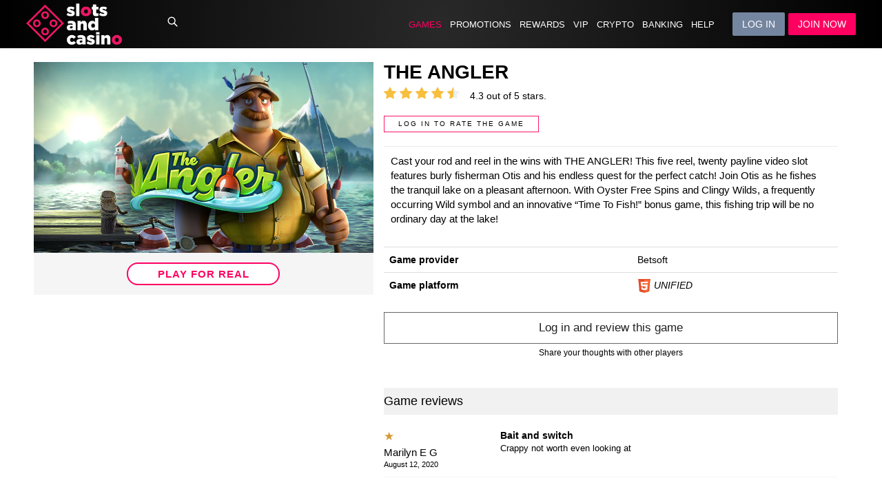

--- FILE ---
content_type: text/html; charset=UTF-8
request_url: https://www.slotsandcasino.ag/casino/slots/the-angler/
body_size: 10411
content:
<!DOCTYPE html>
<html lang="en">
<head>
  <meta charset="UTF-8">
  <!-- hreflang tags -->
    <title>The Angler Casino Slot Machine | Play for Real Money Today</title>
  <meta name="viewport" content="width=device-width, initial-scale=1, maximum-scale=1">
  <meta name="apple-mobile-web-app-capable" content="yes">
  <meta name="description" content="Enjoy the thrill of Real Money Vegas Slots Game The Angler. Signup, Collect your 300% Casino Welcome Bonus &amp;amp; spin to win!">
  <meta name="robots" content="index, follow">
  <meta name="theme-color" content="#000"/>
  <!-- Open Graph data -->
  <meta property="og:type" content="website"/>
  <meta property="og:title" content="The Angler"/>
  <meta property="og:description" content="Enjoy the thrill of Real Money Vegas Slots Game The Angler. Signup, Collect your 300% Casino Welcome Bonus &amp;amp; spin to win!"/>
  <meta property="og:url" content="https://www.slotsandcasino.ag/casino/slots/the-angler/"/>
  <meta property="og:image" content="https://d1ai9i15zhbscz.cloudfront.net/media/files/1536729577_theangler.jpg"/>
  <!-- Open Graph data end-->
  <!-- Twitter card data -->
  <meta name="twitter:card" content="summary_large_image"/>
  <meta name="twitter:site" content="SlotsandCasino"/>
  <meta name="twitter:title" content="The Angler"/>
  <meta name="twitter:description" content="Enjoy the thrill of Real Money Vegas Slots Game The Angler. Signup, Collect your 300% Casino Welcome Bonus &amp;amp; spin to win!"/>
  <meta name="twitter:url" content="https://www.slotsandcasino.ag/casino/slots/the-angler/"/>
  <meta name="twitter:image" content="https://d1ai9i15zhbscz.cloudfront.net/media/files/1536729577_theangler.jpg"/>
  <!-- Twitter card end -->

  <!-- Canonical URL -->
  <link rel="canonical" href="https://www.slotsandcasino.ag/casino/slots/the-angler/"/>

  <!-- PREFETCH -->
  <link rel="dns-prefetch" href="https://www.casinocontroller.com">

  
  <link rel="stylesheet" href="https://maxcdn.bootstrapcdn.com/bootstrap/3.3.6/css/bootstrap.min.css">

  <!-- fonts -->
  <link rel="preload" href="/themes/www.sportsandcasino.com/cas_01/css/fonts.css?1660241861.0177" as="style">
  <link rel="stylesheet" href="/themes/www.sportsandcasino.com/cas_01/css/fonts.css?1660241861.0177" media="print" onload="this.media='all'">
  <noscript>
    <link rel="stylesheet" href="/themes/www.sportsandcasino.com/cas_01/css/fonts.css?1660241861.0177">
  </noscript>

  <link rel="stylesheet" href="/themes/www.sportsandcasino.com/cas_01/css/auth_style.css?1745513445.3534" type="text/css"/>
  <link rel="stylesheet" href="/themes/www.sportsandcasino.com/cas_01/style_games.css?1757622640.555" type="text/css"/>
  <link rel="stylesheet" href="/themes/www.sportsandcasino.com/cas_01/css/search.css?1725481461.4235" type="text/css"/>

  <script src="/themes/www.sportsandcasino.com/cas_01/js/jquery-3.1.1.min.js?1650938490.8543"></script>

  <link rel="shortcut icon" href="https://www.slotsandcasino.ag/themes/www.sportsandcasino.com/cas_01/favicon.ico" type="image/x-icon">
  <link rel="apple-touch-icon" sizes="180x180" href="/themes/www.sportsandcasino.com/cas_01/img/favicon-180.png?1650938490.7623">

  <link rel="stylesheet" type="text/css" href="/themes/www.sportsandcasino.com/cas_01/slick/slick.css?1650938490.8543"/>
  <link rel="stylesheet" type="text/css" href="/themes/www.sportsandcasino.com/cas_01/slick/slick-theme.css?1650938490.8543"/>
  <script type="text/javascript" src="/themes/www.sportsandcasino.com/cas_01/slick/slick.min.js?1650938490.8543"></script>
  <link rel="stylesheet" href="/themes/common/scss/swiper-bundle.min.css?1724186539.3761">
    <link rel="preload" type="text/javascript" as="script" href="/themes/www.sportsandcasino.com/cas_01/js/app.min.js?1768507460.6191">

  <link rel="stylesheet" href="/themes/www.sportsandcasino.com/cas_01/style.css?1767715871.9381" type="text/css"/>
  <link rel="stylesheet" href="/themes/www.sportsandcasino.com/cas_01/css/styles.min.css?1768572426.7358" type="text/css"/>
  <link rel="stylesheet" href="/themes/www.sportsandcasino.com/cas_01/temporary_style.css?1767113880.4849" type="text/css"/>

  
  <script>
    if (window.self !== window.top) {
      window.top.location.href = window.location.href;
    }

    // definitions
    var CURRENT_THEME = 'https://www.slotsandcasino.ag/themes/www.sportsandcasino.com/cas_01';
    var CURRENT_LANGUAGE = 'en';
    var RIVAL_URL = 'https://www.casinocontroller.com/sportsandcasino';
    var AUTH = '/auth/';
    var USER_SESSION = '';
    var DEFAULT_LANGUAGE = 'en';
    var USER_CLASS = 'Visitor';
    var IS_LOGGED_IN = false;

    
    const USER_DATA = null;
  </script>

  <style>
    .LPMoverlay {
      visibility: hidden !important;
    }
  </style>

</head>

<body>
  <!-- GAME VIEWER starts -->
  <div class="viewer" id="viewer">
    <div class="viewer__controls">
      <div class="viewer__toolbar">
        <a href="#" class="viewer__button js-game-fullscreen">
          <i class="fa fa-arrows-alt"></i> <span>Fullscreen</span>
        </a>
        <a href="#" class="viewer__button js-game-close">
          <i class="fa fa-times"></i> <span>Exit</span>
        </a>
      </div>
      <div class="viewer__toolbar">
        <a href="#" class="viewer__button js-game-close">
          <i class="fa fa-home"></i> <span>Home</span>
        </a>
      </div>
    </div>
    <div class="viewer__frame">
      <iframe id="game_screen" scrolling="no" src="" allowFullScreen="true"></iframe>
    </div>
    <div class="viewer__backdrop"></div>
  </div>
  <!-- GAME VIEWER ends -->

<!-- preloader -->
<div id="loader">
  <div class="loading">
    <img class="loading_logo" src="/themes/www.sportsandcasino.com/cas_01/img/logo_pink_white.png?1767113880.4809"/>
    <img class="loading_img" src="/themes/www.sportsandcasino.com/cas_01/img/loading.svg?1741708369.0847"/>
  </div>
</div>

<!-- OVERLAY -->
<div class="user_menu_overlay"></div>

<header>

  <div id="header_mobile_container">

    <!-- MOBILE LOGO -->
    <a id="logo" href="https://www.slotsandcasino.ag" title="SlotsandCasino">
      <img id="desktop_logo" class="xs-hidden" src="/themes/www.sportsandcasino.com/cas_01/img/logo_pink_white.png?1767113880.4809" alt="SlotsandCasino"/>
              <img id="mobile_logo" class="xs-visible" src="/themes/www.sportsandcasino.com/cas_01/img/logo_pink_white.png?1767113880.4809" alt="SlotsandCasino"/>
          </a>

    <!-- SEARCH ICON -->
    <div class="search_bar_show">
      <i class="fa fa-search"></i>
    </div>

    <!-- menu -->
    <div id="menue">

      <!-- main menu -->
      <li data-url="casino" class="nav-item menu-item-active"><a href="https://www.slotsandcasino.ag/casino/">Games</a></li><li data-url="promotions" class="nav-item"><a href="https://www.slotsandcasino.ag/promotions/">Promotions</a></li><li data-url="rewards" class="nav-item"><a href="https://www.slotsandcasino.ag/rewards/">Rewards</a></li><li data-url="high-roller" class="nav-item"><a href="https://www.slotsandcasino.ag/high-roller/">VIP</a></li><li data-url="crypto-hub" class="nav-item"><a href="https://www.slotsandcasino.ag/crypto-hub/">Crypto</a></li><li data-url="banking" class="nav-item"><a href="https://www.slotsandcasino.ag/banking/">Banking</a></li><li data-url="self-help" class="nav-item"><a href="https://www.slotsandcasino.ag/self-help/">Help</a></li>      <!-- language menu -->
      
    </div>
    <!-- menu end -->

    
      <div id="auth_cta" class="xs-hidden">
        <button data-micromodal-trigger="login" type="button" class="login">Log in</button>
                  <a href="https://www.slotsandcasino.ag/auth/registration/?jcta=1" class="registration">Join now</a>
                <!-- <a href="/auth/?b=https%3A%2F%2Fwww.slotsandcasino.ag%2Fcasino%2Fslots%2Fthe-angler%2F" class="login">Log in</a> -->
      </div>

    
    <!-- MOBILE MENU -->
    <div id="mobile_menu_puller" class="xs-visible">
      <i class="fa fa-bars"></i>
    </div>

    <!-- end of header-->
  </div>

  <!-- USER AREA MENU ITEMS -->
  
  <!-- GAME SEARCH GUI -->
  <div class="overlay_search">

    <div id="search_bar">
      <div id="search_icon" class="search_icon">
        <i class="fa fa-search"></i>
      </div>
      <div id="search_input">
        <input type="text" id="search_games" placeholder="Search games" autofocus>
      </div>
      <div id="search_bar_hide_button" class="search_bar_hide">
        <i class="fa fa-times elem"></i>
      </div>
    </div>


    <!-- SEARCH RESULTS -->
    <div id="search_results" class="game_list"></div>

  </div>
  <!-- GAME SEARCH GUI END -->

  <!-- MOBILE MENU -->
  <div id="mobile_menu">

    <li data-url="casino" class="menu-item"><a href="https://www.slotsandcasino.ag/casino/">Games</a></li><li data-url="promotions" class="menu-item"><a href="https://www.slotsandcasino.ag/promotions/">Promotions</a></li><li data-url="rewards" class="menu-item"><a href="https://www.slotsandcasino.ag/rewards/">Rewards</a></li><li data-url="high-roller" class="menu-item"><a href="https://www.slotsandcasino.ag/high-roller/">VIP</a></li><li data-url="crypto-hub" class="menu-item"><a href="https://www.slotsandcasino.ag/crypto-hub/">Crypto</a></li><li data-url="banking" class="menu-item"><a href="https://www.slotsandcasino.ag/banking/">Banking</a></li><li data-url="self-help" class="menu-item"><a href="https://www.slotsandcasino.ag/self-help/">Help</a></li>
    
      <button data-micromodal-trigger="login" class="menu-item login">Log in</button>
      <!-- <li class="menu-item login"><a href="/auth/?b=https%3A%2F%2Fwww.slotsandcasino.ag%2Fcasino%2Fslots%2Fthe-angler%2F">Log in</a></li> -->
              <li class="menu-item registration"><a href="https://www.slotsandcasino.ag/auth/registration/?jcta=2">Join now</a></li>
      

    
    
  </div>
</header>
<div id="main_wrapper">
  <div id="msg"></div>
<!-- SCREEN SLIDER -->


<style>
  #game {
    padding-top: 40px;
    background: #fff;
  }

  #game_description {
    margin-top: 20px;
    padding: 10px;
    border-top: solid 1px #ebebeb;
    font-size: 15px;
    max-height: 30vh;
    overflow-y: auto;
  }

  #game_description li {
    display: list-item;
  }

  #cta_container {
    min-height: 60px;
    text-align: center;
    background: #f5f5f5;
    padding: 10px 0 10px 0;
  }

  #cta_container .register {
    background: #ff156a;
    color: #fff;
    min-width: 45%;
    padding: 4px;
  }

  #cta_container .register:hover {
    background: #fff;
    color: #ff156a;
  }

  a.game_cta {
    font-size: 15px;
    background: #fff;
    color: var(--main-highlight-color);
    border-radius: 20px;
    text-transform: uppercase;
    text-decoration: none;
    font-weight: 600;
    letter-spacing: 1px;
    text-align: center;
    display: inline-block;
    min-width: 45%;
    padding: 4px;
    margin: 4px;
    border: solid 2px var(--main-highlight-color);

  }

  a.game_cta:hover {
    background: var(--main-highlight-color);
    color: #fff;
    letter-spacing: 4px;
    cursor: pointer;
  }

  .game_img {
    border-radius: 8px;
    padding-left: 0;
    padding-right: 0;
  }

  .game_thumbs {
    background: #f5f5f5;
    text-align: center;
    padding: 10px;
  }

  .game_thumbs img {
    transition: all .3s ease;
    width: 100px;
    height: auto;
    display: inline-block;
    border: solid 4px #fff;
    margin: 2px;
  }

  .game_thumbs img:hover {
    opacity: 0.6;
    cursor: pointer;
  }

  .game_thumbs .game_thumb_active {
    outline: 1px solid var(--main-highlight-color);
    opacity: 0.6;
  }

  .game_details h1 {
    font-size: 28px;
    font-weight: 700;
    margin: 0;
  }

  /* game page jackpot */
  .jackpot {
    font-size: 16px;
    font-family: 'Mulish', sans-serif;
    text-transform: uppercase;
    letter-spacing: 1px;
    background: #d79730;
    color: #fff;
    padding: 4px 20px 4px 20px;
    border-radius: 2px;
    display: inline-block;
  }

  .game_data {
    margin-top: 20px;
    font-size: 14px;
  }

  .game_data tr {
    transition: all .3s ease;
  }

  .game_data tr:hover {
    background: #f5f5f5;
  }

  .game_platform img {
    height: 20px;
    width: auto;
    display: inline-block;
  }

  #evergreen_copy {
    background-color: #222;
    background-image: url("data:image/svg+xml,%3Csvg xmlns='http://www.w3.org/2000/svg' width='100%25' height='100%25' viewBox='0 0 800 800'%3E%3Cg fill-opacity='0.33'%3E%3Ccircle fill='%23000000' cx='400' cy='400' r='600'/%3E%3Ccircle fill='%230e0f11' cx='400' cy='400' r='500'/%3E%3Ccircle fill='%2318191b' cx='400' cy='400' r='400'/%3E%3Ccircle fill='%23202226' cx='400' cy='400' r='300'/%3E%3Ccircle fill='%23282b30' cx='400' cy='400' r='200'/%3E%3Ccircle fill='%2331343b' cx='400' cy='400' r='100'/%3E%3C/g%3E%3C/svg%3E");
    background-size: cover;
  }

  /* SLICK CSS */
  .slider {
    background: #f5f5f5;
  }

  .slick-slide {
    margin: 0 20px;
  }

  .slick-initialized .slick-slide {
    float: none;
    display: inline-block;
    vertical-align: middle;
  }

  .slick-slide img {
    width: 100%;
    height: 100%;
    object-fit: contain;
  }

  @media screen and (max-width: 992px) {

    .game_details {
      margin-top: 10px;
    }

    #game {
      text-align: center;
      padding-top: 0
    }

    .star {
      font-size: 24px;
    }

    .rating_info, #rate {
      display: block;
    }

    a.game_cta, #cta_container .register {
      display: block;
      margin: 4px auto;
      width: 80%;
    }

    #cta_container {
      display: block;
      padding: 10px 0 10px 0;
    }

  }
</style>

<div id="game">
  <div class="width_80">
    
    <div class="row game_details">

      <!-- GAME IMAGE -->
      <div class="col-md-5 game_img">

        <img class="responsive_img" src="https://d1ai9i15zhbscz.cloudfront.net/media/files/1536729577_theangler.jpg"/>

        <!-- GAME CTA VAR -->
        <div id="cta_container">
          <a href="/auth/?b=https%3A%2F%2Fwww.slotsandcasino.ag%2Fcasino%2Fslots%2Fthe-angler%2F#play=the-angler" class="game_cta" style="display: inline-block;">Play for real</a>        </div>
        <!-- GAME CTA END -->

      </div>

      <!-- GAME DESCRIPTION -->
      <div class="col-md-7">

        <h1>The Angler</h1>

        <!-- JACKPOT -->
        
        <div id="rating" class="disabled">
          <div class="fa fa-star star star-off" data-rating="1"></div>
          <div class="fa fa-star star star-off" data-rating="2"></div>
          <div class="fa fa-star star star-off" data-rating="3"></div>
          <div class="fa fa-star star star-off" data-rating="4"></div>
          <div class="fa fa-star star star-off" data-rating="5"></div>
        </div>

        <div class="rating_info">
          4.3 out of 5 stars. <!-- <b>234 player votes.</b> -->
        </div>

        <div class="rate_report"></div>


        <a href="/auth/" class="rate_cta login">Log in to rate the game</a>

        <div id="game_description">
          Cast your rod and reel in the wins with THE ANGLER! This five reel, twenty payline video slot features burly fisherman Otis and his endless quest for the perfect catch!

Join Otis as he fishes the tranquil lake on a pleasant afternoon. With Oyster Free Spins and Clingy Wilds, a frequently occurring Wild symbol and an innovative &ldquo;Time To Fish!&rdquo; bonus game, this fishing trip will be no ordinary day at the lake!        </div>

        <table class="table table-borderless game_data">

          <tr>
            <td><b>Game provider</b></td>
            <td>Betsoft</td>
          </tr>
          <tr>
            <td><b>Game platform</b></td>
            <td class="game_platform"><div><img src="https://www.slotsandcasino.ag/themes/www.sportsandcasino.com/cas_01/img/icon_html5.png" alt="" /> <i>UNIFIED</i></div></td>
          </tr>

        </table>

        <div id="review_game">
				<a href="/auth/" class="add_review">Log in and review this game</a>
				<span>Share your thoughts with other players</span>
				</div>

        
          <!-- GAME REVIEWS -->
          <div id="game_reviews">
            <div class="row">
              <div class="col-sm-12" style="background: #f1f1f1; margin: 0 0 20px 0">
                <h4 style="margin: 0; padding: 10px 0 10px 0;">Game reviews</h4>
              </div>
            </div>

            <div class="row game_review">
				<div class="col-sm-3">
					<div title="1" class="review_rating">&#9733;</div>
					<div class="review_author">Marilyn E G</div>
					<div class="review_date">August 12, 2020</div>
				</div>
				<div class="col-sm-9">
					<div class="review_title">Bait and switch</div>
					<div class="review_text justified">Crappy not worth even looking at</div>
				</div>
				</div>
          </div>

        
      </div>
    </div>
  </div>
</div>

<!-- EVERGEEN -->


<script>
  $(document).ready(function () {

    $('.slider').slick({

      lazyLoad: 'ondemand',
      dots: false,
      arrows: false,
      autoplay: true,
      autoplaySpeed: 3500,
      infinite: true,
      slidesToShow: 1,
      slidesToScroll: 1,
      ease: 'Pow4.easeIn',

    });

    // STAR RATING
    game_rating = 1015;

    $('.star').hover(function () {

      $('.star').removeClass('star-on star-half-on');
      var rate = $(this).data('rating');
      show_stars(rate);

    });

    $('#rating').mouseleave(function () {
      $('.star').removeClass('star-on star-half-on');
      set_current_rating(game_rating);
    });

    function show_stars($rate = 1) {
      var i;
      for (i = 1; i <= $rate; i++) {
        $('div[data-rating="' + i + '"]').addClass('star-on');
      }
    }

    function set_current_rating($rating = 1) {
      rounded_rating = Math.floor($rating);
      show_stars(rounded_rating);

      // if decimal (1.5, 2.5, 3.5 etc)
      if ($rating !== rounded_rating) {
        // adding half star after full stars
        $('div[data-rating="' + (rounded_rating + 1) + '"]').addClass('star-half-on');
      }
    }

    
    // STAR RATING FUNCTIONS END
    set_current_rating(4.5);

  });
</script>

<!-- footer -->
<div id="footer_wrapper">

  <div id="footer">

    <div class="row">

      <div class="col-sm-4">

        <img class="img_responsive footer_logo" src="/themes/www.sportsandcasino.com/cas_01/img/logo_pink_black.png?1701787036.9104" alt="SlotsandCasino"/>

        <div class="footer_description"
             style="margin-top: 20px; padding-top: 10px; border-top: solid 1px rgba(0,0,0,.1); font-size: 13px; color: #666;">

          Gambling should be entertaining. Remember that you always risk losing the money you bet, so do not spend more than you can afford to lose. If you think you may have a problem, <a target="_blank" title="GamCare" rel="nofollow" href="https://www.gamcare.org.uk/">click here</a>.
        </div>

      </div>

      <div class="col-sm-3">

        <h4>Menu</h4>

        <ul>
          <li data-url="casino" class=""><a href="https://www.slotsandcasino.ag/casino/">Games</a></li><li data-url="promotions" class=""><a href="https://www.slotsandcasino.ag/promotions/">Promotions</a></li><li data-url="rewards" class=""><a href="https://www.slotsandcasino.ag/rewards/">Rewards</a></li><li data-url="high-roller" class=""><a href="https://www.slotsandcasino.ag/high-roller/">VIP</a></li><li data-url="crypto-hub" class=""><a href="https://www.slotsandcasino.ag/crypto-hub/">Crypto</a></li><li data-url="banking" class=""><a href="https://www.slotsandcasino.ag/banking/">Banking</a></li><li data-url="self-help" class=""><a href="https://www.slotsandcasino.ag/self-help/">Help</a></li>        </ul>

      </div>
      <div class="col-sm-3">

        <h4>More info</h4>
        <ul><li><a href="https://www.slotsandcasino.ag/tips-and-info/terms-and-conditions/">Terms and Conditions</a></li><li><a href="https://www.slotsandcasino.ag/registration/?jcta=4">Join now</a></li><li><a href="https://www.slotsandcasino.ag/community/">Community</a></li><li><a href="https://www.slotsandcasino.ag/self-help/">Self Help</a></li><li><a href="https://www.slotsandcasino.ag/tips-and-info/">Tips &amp; Info</a></li><li><a href="https://www.slotsandcasino.ag/tips-and-info/the-importance-of-your-privacy/">The Importance of your Privacy</a></li><li><a href="https://www.slotsandcasino.ag/affiliate-program/">Affiliate program</a></li></ul>
      </div>

      <div id="social_media" class="col-sm-2">
        <h4>Follow us</h4>
        <div class="social_media_wrapper">
          <a target="_blank" href="https://www.facebook.com/slotsandcasinofun"><i class="fa fa-brands fa-facebook"></i></a><a target="_blank" href="https://www.x.com/slotscasinofun"><i class="fa fa-brands fa-x-twitter"></i></a><a target="_blank" href="https://www.instagram.com/slotscasinofun/"><i class="fa fa-brands fa-instagram"></i></a>        </div>
      </div>

    </div>

  </div>


  <!-- Game producers -->
  <div id="game_producers">
    <img src="/themes/www.sportsandcasino.com/cas_01/img/icon_producers_18plus.png?1650938490.7783" alt="18+ Gaming">
     <a class="game_provider" title="Rival" href="/casino/rival-slots/"><img src="https://d1ai9i15zhbscz.cloudfront.net/media/files/2273_1587615693_icon_producers_rival.png" alt="Rival"></a> <a class="game_provider" title="Betsoft" href="/casino/betsoft-slots/"><img src="https://d1ai9i15zhbscz.cloudfront.net/media/files/2273_1587615693_icon_producers_betsoft.png" alt="Betsoft"></a> <a class="game_provider" title="Saucify" href="https://www.slotsandcasino.ag/casino/saucify-slots/"><img src="https://d1ai9i15zhbscz.cloudfront.net/media/files/2273_1587615693_icon_producers_saucify.png" alt="Saucify"></a> <a class="game_provider" title="Arrow's Edge" href="https://www.slotsandcasino.ag/casino/arrows-edge-slots/"><img src="https://d1ai9i15zhbscz.cloudfront.net/media/files/2273_1743090397_big-arrows-edge-logo_63c4d20e.png" alt="Arrow's Edge"></a> <a class="game_provider" title="Felix" href="https://www.slotsandcasino.ag/casino/felix-slots/"><img src="https://d1ai9i15zhbscz.cloudfront.net/media/files/2273_1588113488_icon_producers_felixl.png" alt="Felix"></a> <a class="game_provider" title="Fresh Deck" href="https://www.slotsandcasino.ag/casino/live-dealer/"><img src="https://d1ai9i15zhbscz.cloudfront.net/media/files/2273_1600106180_large-fd_studio.png" alt="Fresh Deck"></a> <a class="game_provider" title="Dragon Gaming" href="https://www.slotsandcasino.ag/casino/dragon-gaming-slots/"><img src="https://d1ai9i15zhbscz.cloudfront.net/media/files/2273_1596467101_large-dragon_gaming_footer_logo.png" alt="Dragon Gaming"></a> <a class="game_provider" title="Qora Gaming" href="https://www.slotsandcasino.ag/casino/qora-games/"><img src="https://d1ai9i15zhbscz.cloudfront.net/media/files/2273_1608504902_qora-logo.png" alt="Qora Gaming"></a> <a class="game_provider" title="Wingo" href="https://www.slotsandcasino.ag/casino/bgaming-slots/"><img src="https://d1ai9i15zhbscz.cloudfront.net/media/files/2273_1723217757_win-go-logo.png" alt="Wingo"></a>  </div>

  <!--Payment method icons -->

  <div id="payment_methods">

     <a data-img="4266" id="24" class="game_provider" title="Bitcoin" href="/banking/"><img src="https://d1ai9i15zhbscz.cloudfront.net/media/files/2273_1634139785_bitcoin-wb.png" alt="Bitcoin"></a> <a data-img="4265" id="30" class="game_provider" title="Bitcoin Cash" href="/banking/"><img src="https://d1ai9i15zhbscz.cloudfront.net/media/files/2273_1634139785_bitcoin-cash-wb.png" alt="Bitcoin Cash"></a> <a data-img="4254" id="31" class="game_provider" title="Ethereum" href="/banking/"><img src="https://d1ai9i15zhbscz.cloudfront.net/media/files/2273_1634139785_etherium-wb.png" alt="Ethereum"></a> <a data-img="4256" id="29" class="game_provider" title="LiteCoin" href="/banking/"><img src="https://d1ai9i15zhbscz.cloudfront.net/media/files/2273_1634139785_lightcoin-wb.png" alt="LiteCoin"></a> <a data-img="4351" id="49" class="game_provider" title="Tether (USDT)" href="/banking/"><img src="https://d1ai9i15zhbscz.cloudfront.net/media/files/2273_1636133171_sac_po_tether.png" alt="Tether (USDT)"></a> <a data-img="10857" id="51" class="game_provider" title="Binance Coin (BNB)" href="/banking/"><img src="https://d1ai9i15zhbscz.cloudfront.net/media/files/2273_1761686918_binance-logo.png" alt="Binance Coin (BNB)"></a> <a data-img="4255" id="25" class="game_provider" title="Interac E-Transfer" href="/banking/"><img src="https://d1ai9i15zhbscz.cloudfront.net/media/files/2273_1634139785_interac-wb.png" alt="Interac E-Transfer"></a> <a data-img="4252" id="34" class="game_provider" title="VISA" href="/banking/"><img src="https://d1ai9i15zhbscz.cloudfront.net/media/files/2273_1634139729_visa-wb.png" alt="VISA"></a> <a data-img="4257" id="35" class="game_provider" title="Mastercard" href="/banking/"><img src="https://d1ai9i15zhbscz.cloudfront.net/media/files/2273_1634139785_mastercard-wb.png" alt="Mastercard"></a> <a data-img="4264" id="33" class="game_provider" title="American Express" href="/banking/"><img src="https://d1ai9i15zhbscz.cloudfront.net/media/files/2273_1634139785_americanexpress-wb.png" alt="American Express"></a> <a data-img="4263" id="38" class="game_provider" title="Bank Wire Transfer" href="/banking/"><img src="https://d1ai9i15zhbscz.cloudfront.net/media/files/2273_1634139785_wire-transfer-wb.png" alt="Bank Wire Transfer"></a> <a data-img="4259" id="39" class="game_provider" title="Paper Check" href="/banking/"><img src="https://d1ai9i15zhbscz.cloudfront.net/media/files/2273_1634139785_papercheque-wb.png" alt="Paper Check"></a>
  </div>

  <!--partners -->
  <div id="partners">
    <img class="cr_gaming" src="https://d1ai9i15zhbscz.cloudfront.net/media/files/2273_1698689559_large-cr-license-logo-white.png"
         alt="Costa Rica Gaming Authority">

    <a href="https://www.casinoslists.com/news/slotsandcasino-best-new-casino-of-the-month-december-2024" target="_blank">
      <img src="https://d1ai9i15zhbscz.cloudfront.net/media/files/2273_1739213826_casino-lists-2025.png"
           alt = "CasinoInfo"/>
    </a>

    <a href="https://www.casino.info/slots-and-casino/" target="_blank">
      <img src="https://d1ai9i15zhbscz.cloudfront.net/media/files/2273_1733321575_casinoinfo200x60transp.png"
           alt = "CasinoInfo"/>
    </a>

    <a href="https://www.blackskies.com/slots-and-casino/" target="_blank">
      <img src="https://d1ai9i15zhbscz.cloudfront.net/media/files/2273_1733323122_blackskies_logo_02.png"
           alt = "BlackSkies"/>
    </a>

    <a href="https://casinolandia.com/casinos/slotsandcasino-casino/" target="_blank">
      <img src="https://d1ai9i15zhbscz.cloudfront.net/media/duckyluck.com/files/2273_1698768901_partners_casinolandia_logo.png"
           alt = "CasinoLandia"/>
    </a>


    <a href="https://bitcoincasinokings.com/reviews/sportsandcasino/" target="_blank">
      <img src="https://www.slotsandcasino.ag/themes/www.sportsandcasino.com/cas_01/img/bck-editor-white.svg"
           title="BitcoinCasinoKings"/>
    </a>

    <a href="https://online.casino/reviews/slots-and-casino/" target="_blank">
      <img src="https://d1ai9i15zhbscz.cloudfront.net/media/files/2273_1622132105_online.casino-seal-white.png"
           alt = "Seal of Approval"/>
    </a>

    <a title="Nonstop Bonus" target="_blank" href="https://www.nonstopbonus.com/casino-of-the-month/2024/january">
      <img class="footer_icon"
           src="https://d1ai9i15zhbscz.cloudfront.net/media/files/2273_1704921596_non_badge_jan24.png"
           alt=""/>
    </a>

    <a title="Best Bitcoin Casinos" target="_blank" href="https://www.bestbitcoincasino.com/review/sportsandcasino/">
      <img class="footer_icon"
           src="https://d1ai9i15zhbscz.cloudfront.net/media/files/2273_1644611868_best_bitcoin_casinos_green-seal-120x60.png"
           alt="Best Bitcoin Casinos"/>
    </a>

    <a title="Casino-on-Line.com - approved" href="https://www.casino-on-line.com/sports-and-casino-no-deposit-bonus/"
       target="_blank">
      <img class="footer_icon"
           src="https://d1ai9i15zhbscz.cloudfront.net/media/files/2273_1646153244_casino-online-logo.png"
           alt="Casino-on-Line.com - approved"/>
    </a>

    <a title="BONUSCASINO.org" href="https://bonuscasino.org/casinos/sportsandcasino.com" target="_blank">
      <img class="footer_icon"
           src="https://d1ai9i15zhbscz.cloudfront.net/media/files/2273_1652881936_top-selection-seal.png"
           alt="BONUSCASINO.org"/>
    </a>

    <a title="casinofreak.com" href="https://www.casinofreak.com/blog/sportsandcasino-casino-editors-choice-august-2022"
       target="_blank">
      <img class="footer_icon"
           src="https://d1ai9i15zhbscz.cloudfront.net/media/files/2273_1659371592_sac_partners_badge_august_2022.png"
           alt="casinofreak.com"/>
    </a>

  </div>

  <!-- copyright -->
  <div class="copy" style="">
    SlotsandCasino © 2026 All rights reserved.
  </div>


      <div id="mobile_sticky_footer">
      <div class="w80">
                  <a href="https://www.slotsandcasino.ag/auth/registration/?jcta=3" class="footer_join cta">Join now</a>
                <!-- <a href="/auth/?b=https%3A%2F%2Fwww.slotsandcasino.ag%2Fcasino%2Fslots%2Fthe-angler%2F" class="cta login">Login</a> -->
        <button data-micromodal-trigger="login" type="button" class="cta login">Login</button>
      </div>
    </div>
  
  <!-- end of footer wrapper -->
</div>

<div class="modal micromodal-slide" id="login" aria-hidden="true">
  <div class="modal__overlay" tabindex="-1" data-micromodal-close>
    <div
      class="modal__container modal__content"
      role="dialog"
      aria-modal="true"
      aria-labelledby="modal-1-title"
    >
      <header class="modal__header modal__top">
        <button
          class="modal__close modal__close-btn"
          aria-label="Close modal"
          data-micromodal-close
        ></button>
      </header>
      <main class="modal__content modal__body" id="modal-1-content">
        <div class="login">
          <div class="login__overlay hidden">
            <img src="/themes/common/img/loading.svg" alt="loading" />
          </div>
          <div class="login__title">LOG IN</div>
          <p class="alert-success infoMsg hide">
            Your account has been successfully created!
          </p>
          <form class="login__form" id="login_form" autocomplete="off">
            <div>
              <input
              class="login__input"
              name="login"
              type="text"
              id="login-input"
              placeholder="Email:"
              required
            />
            </div>

            <div class="input-wrapper">
              <span class="eye-icon" data-target="login-password">
                <svg
                  xmlns="http://www.w3.org/2000/svg"
                  width="24"
                  height="24"
                  viewBox="0 0 24 24"
                  fill="none"
                  stroke="currentColor"
                  stroke-width="2"
                  stroke-linecap="round"
                  stroke-linejoin="round"
                  class="icon icon-tabler icons-tabler-outline icon-tabler-eye"
                >
                  <path stroke="none" d="M0 0h24v24H0z" fill="none" />
                  <path d="M10 12a2 2 0 1 0 4 0a2 2 0 0 0 -4 0" />
                  <path
                    d="M21 12c-2.4 4 -5.4 6 -9 6c-3.6 0 -6.6 -2 -9 -6c2.4 -4 5.4 -6 9 -6c3.6 0 6.6 2 9 6"
                  />
                </svg>
              </span>
              <input
              class="login__input"
              type="password"
              placeholder="Password:"
              name="password"
              id="login-password"
              required
            />
            </div>
            <button class="login__login-btn">Log in</button>
          </form>
          <a href="/auth/forgot/" class="login__recovery">Password recovery</a>
          <div class="login__subtitle">
            <div class="login__subtitle-line"></div>
            <div class="login__subtitle-txt">
              New To SlotsandCasino?
            </div>
            <div class="login__subtitle-line"></div>
          </div>
          <a href="/auth/registration/?jcta=5" class="login__join-btn">Join Now</a>
          <!-- <button
            data-micromodal-trigger="registration"
            target="_blank"
            class="login__join-btn"
          >
            Join Now
          </button> -->

                    <div class="login__bonus">
                      </div>
        </div>
      </main>
    </div>
  </div>
</div>


<div id="clearance-modal">
</div>

  <!-- support chat v.2.0-->

  <script type="text/javascript">
    window.lpTag=window.lpTag||{},'undefined'==typeof window.lpTag._tagCount?(window.lpTag={wl:lpTag.wl||null,scp:lpTag.scp||null,site:'67016084'||'',section:lpTag.section||'',tagletSection:lpTag.tagletSection||null,autoStart:lpTag.autoStart!==!1,ovr:lpTag.ovr||{},_v:'1.10.0',_tagCount:1,protocol:'https:',events:{bind:function(t,e,i){lpTag.defer(function(){lpTag.events.bind(t,e,i)},0)},trigger:function(t,e,i){lpTag.defer(function(){lpTag.events.trigger(t,e,i)},1)}},defer:function(t,e){0===e?(this._defB=this._defB||[],this._defB.push(t)):1===e?(this._defT=this._defT||[],this._defT.push(t)):(this._defL=this._defL||[],this._defL.push(t))},load:function(t,e,i){var n=this;setTimeout(function(){n._load(t,e,i)},0)},_load:function(t,e,i){var n=t;t||(n=this.protocol+'//'+(this.ovr&&this.ovr.domain?this.ovr.domain:'lptag.liveperson.net')+'/tag/tag.js?site='+this.site);var o=document.createElement('script');o.setAttribute('charset',e?e:'UTF-8'),i&&o.setAttribute('id',i),o.setAttribute('src',n),document.getElementsByTagName('head').item(0).appendChild(o)},init:function(){this._timing=this._timing||{},this._timing.start=(new Date).getTime();var t=this;window.attachEvent?window.attachEvent('onload',function(){t._domReady('domReady')}):(window.addEventListener('DOMContentLoaded',function(){t._domReady('contReady')},!1),window.addEventListener('load',function(){t._domReady('domReady')},!1)),'undefined'===typeof window._lptStop&&this.load()},start:function(){this.autoStart=!0},_domReady:function(t){this.isDom||(this.isDom=!0,this.events.trigger('LPT','DOM_READY',{t:t})),this._timing[t]=(new Date).getTime()},vars:lpTag.vars||[],dbs:lpTag.dbs||[],ctn:lpTag.ctn||[],sdes:lpTag.sdes||[],hooks:lpTag.hooks||[],identities:lpTag.identities||[],ev:lpTag.ev||[]},lpTag.init()):window.lpTag._tagCount+=1;

    function initializeChatLauncher() {
        const mainChatLauncher = document.querySelector('.chat_button.chat_starter');
        if (mainChatLauncher && !mainChatLauncher.classList.contains('show_button')) {
            console.debug("Showing chat launcher");
            mainChatLauncher.classList.add('show_button');
            return true;
        }
        return false;
    }

    lpTag.events.bind({
        appName: "RENDERER_STUB",
        eventName: "AFTER_CREATE_ENGAGEMENT_INSTANCE",
        func: function(data, eventInfo) {
            initializeChatLauncher();
        }
    });</script>
  <div class="chat_button chat_starter" id="main_chat_launcher">
    <i class="fa fa-comment-o" aria-hidden="true"></i>
  </div>

  <div id="chat_launcher_sac"></div>
  <!-- support chat end -->







<script>
  $(document).ready(function () {

    var didScroll;
    var lastScrollTop = 0;
    var delta = 5;
    var navbarHeight = $('header').outerHeight();

    $(window).scroll(function (event) {
      didScroll = true;
    });

    setInterval(function () {
      if (didScroll) {
        hasScrolled();
        didScroll = false;
      }
    }, 250);

    function hasScrolled() {
      var st = $(this).scrollTop();

      // Make sure they scroll more than delta
      if (Math.abs(lastScrollTop - st) <= delta)
        return;

      if (st > lastScrollTop && st > navbarHeight + 200) {
        // Scroll Down
        $('header').css('top', '-100px');
        $('#vip_strip_container').css('display', 'none');
      } else {
        // Scroll Up
        if (st + $(window).height() < $(document).height()) {
          $('header').css('top', '0px');
          $('#vip_strip_container').css('display', 'block');
        }
      }

      lastScrollTop = st;
    }

    $('.lang_mobile').click(function (e) {
      var href = $(this).attr('href');
      window.location.href = decodeURIComponent(href);
    });

    $('.language').click(function (e) {
      lng = $(this).attr('id');

      $.ajax({
        type: 'POST',
        url: 'https://www.slotsandcasino.ag/static/php/functions/setlang.php',
        data: {
          lang: lng,
          current_page: 'the-angler'
        },
        success: function (data) {

          var new_lng = (lng == 'en' ? '' : lng);
          var is_usr = 0;

          window.location.replace(data);

        },
        error: function (XMLHttpRequest, textStatus, errorThrown) {
          console.log("fcuk");
        }

      });

      var new_lng = 'https://www.slotsandcasino.ag/' + (lng == 'en' ? '' : lng);

    });
  });
</script>

<script type="application/ld+json">
		{"@context": "http://schema.org",
			"@type": "WebPage",
			"name": "",
			"description": "",
			"url": "https://www.slotsandcasino.ag/casino/slots/the-angler/",
			"image" : "",
			"breadcrumb": {
				"@type": "BreadcrumbList",
				"itemListElement": [

			{"@type": "ListItem",
					"position": 1,
					"item": {
					  "@id": "https://www.slotsandcasino.ag/",
					  "name": "Home"
					}
				  },{
          "@type": "ListItem",
          "position": 2,
          "item": {
            "@id": "https://www.slotsandcasino.ag/casino/",
            "name": "Casino"
          }
          },{
          "@type": "ListItem",
          "position": 3,
          "item": {
            "@id": "https://www.slotsandcasino.ag/casino/slots/",
            "name": "Slots"
          }
          },{
          "@type": "ListItem",
          "position": 4,
          "item": {
            "@id": "https://www.slotsandcasino.ag/casino/slots/the-angler/",
            "name": "The angler"
          }
          }

				]
			}
		}
		</script></div>

<script src="/themes/www.sportsandcasino.com/cas_01/js/lazy.js?1650938490.8543"></script>

<!-- Analytics -->
<script src="/static/js/wwtrkr.js?1729883719.0149"></script>
<script>
WWTRKR({"apiKey":"u5EzKBurjCrFx3pv8DLS","endpoint":"https:\/\/fp.slotsandcasino.ag"}).then(trkr => {
    var t0 = trkr.collectAnalytics()
    
});
</script><!-- Analytics ends -->

<script type="text/javascript" src="/themes/common/js/swiper-bundle.min.js?1724186539.3761"></script>
<script type="text/javascript" src="/themes/common/libraries/micromodal.js?1743527806.2045"></script>
<script src="/static/js/brand/core.js?1717508123.574"></script>
<script type="text/javascript" src="/themes/www.sportsandcasino.com/cas_01/js/app.min.js?1768507460.6191"></script>

<script>
  // $(document).ready(function () {
  //     // });

  window.addEventListener('load',
    function () {
      document.getElementById("loader").style.display = "none";
    }, false);

    </script>
</body>
</html>


--- FILE ---
content_type: text/css
request_url: https://www.slotsandcasino.ag/themes/www.sportsandcasino.com/cas_01/css/search.css?1725481461.4235
body_size: 685
content:
.overlay_search {
  position: fixed;
  height: 0;
  background: rgba(0, 0, 0, 0.8);
  left: 0;
  top: 0;
  right: 0;
  z-index: 10000001;
  display: none;
  transition: all .7s ease;

}

#search_container {
  position: absolute;
  top: -100px;
  left: 0;
  right: 0;
  height: 70px;
  background: #fff;
  color: #222;
  box-shadow: 0 5px 5px -5px #333;
  border-bottom: solid 1px #515151;
  display: flex;
  align-items: center;
  justify-content: center;
  transition: all .5s ease;

}

#search_bar {
  height: 70px;
  display: flex;
  align-items: center;
  justify-content: center;
  background: #fff;
}

#search_icon {
  width: 10%;
  text-align: center;
}


#search_input {
  flex-grow: 1;
}

#search_bar input {
  background: #f5f5f5;
  border: none;
  border-radius: 4px;
}

#search_bar ::-webkit-input-placeholder {
  color: #ff156a;
  opacity: 1 !important;
}

#search_bar ::-moz-placeholder {
  color: #ff156a;
  opacity: 1 !important;
}

#search_bar :-ms-input-placeholder {
  color: #ff156a;
  opacity: 1 !important;
}

#search_bar :-moz-placeholder {
  color: #ff156a;
  opacity: 1 !important;
}


#search_bar input:focus {
  outline: none !important;
  border: 1px solid #fff;

}

#search_bar_hide_button {
  text-align: center;
  cursor: pointer;
  color: #ff156a;
  width: 10%
}

.search_icon {
  text-align: center;
}

.search_icon .fa {
  font-size: 24px;
}

#search_results {

  overflow-y: auto;
  max-height: 100vh;
  background: rgba(15, 24, 33, 0.2);
  color: #fff;
  padding-bottom: 100px;
  padding-top: 10px;
  display: flex;
  flex-wrap: wrap;
  justify-content: center;
  gap: 10px;

}

#search_results span {
  /*font-weight: 800;*/
  /*font-style: italic;*/
}

#search_results .game_title {
  font-size: 12px;
}

#search_results .game_button {
  font-size: 11px;
}

.search_icon .fa {
  transition: all .3s ease;
}

.search_icon .fa:hover {
  color: #ff156a;
}

@media screen and (max-width: 767px) {

  .search_icon {
    text-align: center;
  }

  .search_icon .fa {
    font-size: 20px;
  }

  #search_results {
    width: 100%;
  }

}


--- FILE ---
content_type: text/css
request_url: https://www.slotsandcasino.ag/themes/www.sportsandcasino.com/cas_01/style.css?1767715871.9381
body_size: 10210
content:
/* updated: July 19, 2022 17:31 */
:root {
  --main-color: #000;
  --secondary-color: #fff;
  --main-title-color: var(--main-color);
  --main-bg-color: #fff;
  --header-bg: #000;
  --main-highlight-color: #ff0061;
  --main-button-color: #ff0061;
  --main-button-color-hover: #b80046;

  --modal-lobby-bg-color: #ff0061;
  --modal-lobby-cta-color: #fff;

  --login-button-color: #74859f;
  --login-button-color-hover: #fff;

  --new-badge-color: #00f9ff;
  --new-badge-text-color: #323232;
  --popular-badge-color: #eaa141;
  --winter-badge-color: #fff;
  --winter-badge-text-color: #01a7db;
  --cash-only-badge-color: #008c78;
  --cash-only-text-color: #fff;
  --button-border-radius: 4px;

  --color-basic-blue: #0080ff;
}

html {
  background-color: var(--main-bg-color);
  font-size: 16px;
}

body {
  margin: 0;
  padding: 0;
  background-color: var(--main-bg-color);
  background: url(/themes/www.sportsandcasino.com/cas_01/img/bg/diagonal_stripes_256x256.png);
  /*font-family: 'Roboto', sans-serif;*/
  font-family: "Mulish", sans-serif;
  color: var(--main-color);
  font-size: 17px;
  overflow-x: hidden;
}

body.overflow {
  overflow: hidden;
}

.flipper {
  transform: scaleY(-1);
}

::-webkit-input-placeholder {
  opacity: 1 !important;
}

:-moz-placeholder {
  opacity: 1 !important;
}

::-moz-placeholder {
  opacity: 1 !important;
}

:-ms-input-placeholder {
  opacity: 1 !important;
}

a {
  color: inherit;
  text-decoration: underline;
  transition: all 0.2s linear;
}

a:hover {
  text-decoration: none;
}

a:active,
a:visited {
  color: inherit;
}

h1 {
  font-weight: 900;
  font-size: 3.6vw;
  text-transform: uppercase;
  color: var(--main-title-color);
}

.copy a {
  text-decoration: none;
}

/* margins and paddings */
.m-0 {
  margin: 0 !important;
}

.mb-5 {
  margin-bottom: 5px;
}

.mb-10 {
  margin-bottom: 10px;
}

.mb-20 {
  margin-bottom: 20px;
}

.mb-30 {
  margin-bottom: 30px;
}

.mb-40 {
  margin-bottom: 40px;
}

.mt-5 {
  margin-top: 5px;
}

.mt-10 {
  margin-top: 10px;
}

.mt-20 {
  margin-top: 20px;
}

.mt-30 {
  margin-top: 30px;
}

.mt-40 {
  margin-top: 40px;
}

.pb-5 {
  padding-bottom: 5px;
}

.pb-10 {
  padding-bottom: 10px;
}

.pb-15 {
  padding-bottom: 15px;
}

.pb-20 {
  padding-bottom: 20px;
}

.pb-30 {
  padding-bottom: 30px;
}

.pt-5 {
  padding-top: 5px;
}

.pt-10 {
  padding-top: 10px;
}

.pt-15 {
  padding-top: 15px;
}

.pt-20 {
  padding-top: 20px;
}

.pt-30 {
  padding-top: 30px;
}

.no-gutters {
  margin-right: 0;
  margin-left: 0;
}

.width_80 {
  width: 80%;
  min-height: 50vh;
  height: auto;
  margin: 0 auto;
  padding-bottom: 20px;
}

/*.width_80 .row {*/
/*  margin-left: 0;*/
/*}*/

.width_80 li {
  list-style-type: circle;
  display: inline;
}

.width_70 {
  width: 70%;
  margin: 0 auto;
}

select,
textarea,
input[type="text"],
input[type="password"],
input[type="datetime"],
input[type="datetime-local"],
input[type="date"],
input[type="month"],
input[type="time"],
input[type="week"],
input[type="number"],
input[type="email"],
input[type="url"],
input[type="search"],
input[type="tel"],
input[type="color"] {
  display: block;
  width: 100%;
  height: 45px;
  padding: 10px;
  font-size: 17px;
  line-height: 1.428571429;
  color: #555555;
  background-color: #fff;
  background-image: none;
  border: 1px solid #ccc;
  -moz-border-radius: 2px;
  -webkit-border-radius: 2px;
  border-radius: 2px;
  -webkit-transition: border-color ease-in-out 0.15s,
    box-shadow ease-in-out 0.15s;
  -o-transition: border-color ease-in-out 0.15s, box-shadow ease-in-out 0.15s;
  transition: border-color ease-in-out 0.15s, box-shadow ease-in-out 0.15s;
}

textarea {
  height: 220px;
  background: #fff;
  border: solid 1px #d2d2d2;
  width: 100%;
}

input:focus,
textarea:focus {
  border: solid 1px #999;
  outline: none;
}

.ok {
  text-align: center;
  width: 100%;
  padding: 10px;
  background: #ecfbdb;
  color: #234600;
  margin: 20px 0 20px 0;
  border: solid 1px #afc499;
}

.error {
  text-align: center;
  width: 100%;
  padding: 10px;
  background: #ffcccc;
  color: #8c2e0b;
  margin: 20px 0 20px 0;
}

.error a {
  color: #8c2e0b;
}

.infoMsg {
  width: 100%;
  padding: 10px;
  background-color: #ccebf3;
  color: #515e61;
  margin: 20px 0 20px 0;
}

.infoMsg a {
  color: #21768c;
  text-decoration: underline;
}

.disabled {
  pointer-events: none;
  cursor: default;
}

.submit {
  margin-top: 10px;
  border: solid 1px transparent;
  background: #000;
  color: #fff;
  width: 100%;
  padding: 10px 12px;
  font-size: 17px;
  font-weight: 400;
  transition: all 0.2s ease;
  border-radius: 4px;
}

.submit:hover {
  border: solid 1px #000;
  background: #fff;
  color: #000;
  cursor: pointer;
}

.justified {
  text-align: justify;
}

.hidden {
  display: none;
}

.shares .fa {
  transition: all 0.2s linear;
  background-color: var(--main-highlight-color);
  border-radius: 50%;
  color: #fff;
  font-size: 18px;
  height: 32px;
  line-height: 32px;
  margin: 0 5px 0 0;
  text-align: center;
  width: 32px;
  display: inline-block;
  border: none;
}

.shares .fa:hover {
  cursor: pointer;
  background-color: var(--main-bg-color);
  color: var(--main-highlight-color);
  text-decoration: none;
  border: none;
}

.social,
.social:hover,
.social:active,
.social:visited,
.social:focus {
  text-decoration: none;
}

#loader {
  position: fixed;
  top: 0;
  left: 0;
  bottom: 0;
  right: 0;
  z-index: 999999999;
  background-color: #000;
  pointer-events: none;
  overflow: hidden;
  display: flex;
  align-items: center;
  justify-content: center;
}

#loader.loader-show {
  display: flex !important;
}

.loading {
  display: flex;
  flex-direction: column;
  align-items: center;
}

.loading_img,
.loading_logo {
  max-width: 120px;
  height: auto;
}

header {
  width: 100%;
  position: fixed;
  top: 0;
  z-index: 223;
  background-color: var(--header-bg);
  background: radial-gradient(
    circle,
    rgba(41, 41, 41, 1) 0%,
    rgba(0, 0, 0, 1) 100%
  );
  transition: all 0.3s ease;
}

#header {
  width: 96%;
  margin: 0 auto;
  color: #fff;
  height: 70px;
  display: flex;
  align-items: center;
}

header .active_usr_menu {
  right: 0 !important;
}

.header_spacer {
  margin-top: 70px;
}

#header_mobile_container {
  width: 94%;
  min-height: 70px;
  margin: 0 auto;
  display: flex;
  align-items: center;
  justify-content: space-between;
  color: #fff;
}

#header_mobile_container .search_bar_show .fa {
  background-color: #fff;
  width: 17px;
  height: 17px;
}

#header_mobile_container a {
  text-decoration: none;
  font-size: 13px; /* mobile: 12px */
}

#mobile_logo {
  max-height: 35px;
  width: auto;
  flex-grow: 1;
}

#desktop_logo {
  max-height: 60px;
  width: auto;
  flex-grow: 1;
}

.search_bar_show {
  flex-grow: 1;
}

.search_bar_show:hover {
  cursor: pointer;
}

/* MOBILE MENU  */
#mobile_menu {
  text-align: center;
  background: rgba(0, 0, 0, 0.9);
  position: fixed;
  z-index: 888;
  top: 50px;
  left: 0;
  right: 0;
  bottom: 0;
  display: none;
  transition: all 0.3s ease;
}

#mobile_menu a {
  color: #fff;
  font-size: 12px;
  letter-spacing: 2px;
  padding: 8px;
}

#mobile_menu .language {
  background: #2c3740;
  border: none;
}

#mobile_menu_puller {
  cursor: pointer;
  text-align: right;
  width: 60px;
}

#mobile_menu_puller .fa {
  background-color: #fff;
}

/* MOBILE MENU END */

#logo {
  flex-grow: 1;
}

#logo h1 {
  display: inline-block;
  padding: 10px;
  font-size: 22px;
  text-decoration: none;
  border-bottom: solid 1px #fff;
  margin: 0;
  color: #fff;
}

#logo a {
  color: #fff;
}

/* menu items */
#menue {
  flex-grow: 4;
  text-align: right;
  margin-right: 20px;
}

#menue a,
#menue a:active,
#menue a:visited {
  text-decoration: none;
  color: #fff;
}

#menue ul {
  margin: 0;
  padding: 0;
  list-style-type: none;
}

#menue li {
  display: inline;
}

/* auth (login/join) CTA */
#auth_cta {
  flex-grow: 0;
}

#auth_cta a,
#auth_cta button {
  border: none;
  border-radius: 2px;
  padding: 8px 14px;
  text-transform: uppercase;
  color: #fff;
  font-size: 14px;
  transition: all 0.3s ease;
  line-height: 1.3;
}

#auth_cta a.login,
#auth_cta button.login {
  background: #74859f;
}

#auth_cta a.login:hover,
#auth_cta button.login:hover {
  background: #fff;
  color: #74859f;
}

#auth_cta a.registration,
#auth_cta button.registration {
  background: var(--main-highlight-color);
  color: #fff;
}

#auth_cta a.registration:hover,
#auth_cta button.registration:hover {
  background: #fff;
  color: var(--main-highlight-color);
}

/* auth (login/join) CTA end */

#menue a.language {
  color: #222;
}

.menu-item,
.dropdown,
.nav-item {
  position: relative;
  display: inline-block;
  transition: all 0.3s linear;
}

.dropdown-menu {
  position: absolute;
  display: none;
  top: 100%;
  margin: 0;
  list-style: none;
  width: auto;
  padding: 0;
  z-index: 2000;
}

.dropdown:after {
  content: " \25bc";
  font-size: 6px;
  margin-left: 5px;
  vertical-align: middle;
  color: #ccc;
}

.dropdown:hover .dropdown-menu {
  display: block;
}

.menu-item,
.nav-item {
  background: transparent;
  color: #fff;
  border: none;
  margin: 0;
  padding: 6px;
  text-decoration: none;
  text-transform: uppercase;
  font-size: 13px;
}

.menu-item:hover,
.nav-item:hover {
  cursor: pointer;
  text-decoration: none;
  box-shadow: 0 -3px 0 var(--main-highlight-color) inset;
  color: #f5f5f5;
}

.menu-item-active {
  background: transparent;
  box-shadow: none;
  color: var(--main-highlight-color) !important;
}

.menu-item-active a {
  color: var(--main-highlight-color) !important;
}

.menu-item-active a:hover {
  color: #fff !important;
}

.dropdown-menu li {
  display: block;
  width: 100%;
  margin: 0;
  border-radius: 4px;
}

.dropdown-menu li a {
  display: block;
  padding: 5px 10px 5px 10px;
  text-decoration: none;
  background: #fff;
  color: #2a323c;
  text-transform: capitalize;
  white-space: nowrap;
  transition: all 0.3s ease;
  border-bottom: solid 1px #ccc;
}

.dropdown-menu a:hover {
  background: #f3f3f3;
}

.menu-item:last-child .dropdown-menu {
  right: 0;
  left: initial;
}

/* MAIN WRAPPER */
#main_wrapper {
  max-width: 1920px;
  margin: 0 auto;
  padding-top: 70px;
  box-shadow: 0 0 18px 8px rgba(0, 0, 0, 0.72);
  background: var(--main-bg-color);
}

/* CUSTOM VIP STRIPE TIERS */
.tier_one {
  background: var(--main-highlight-color);
}

.tier_two {
  background: #5fba7d;
}

.tier_three {
  background: #00f9ff;
  color: #333;
}

.tier_four {
  background: linear-gradient(
    to right,
    #bf953f,
    #fcf6ba,
    #b38728,
    #fbf5b7,
    #aa771c
  );
  color: #333;
  font-weight: bold;
  text-transform: uppercase;
}

/* CUSTOM VIP STIPE END */

@media screen and (max-width: 787px) {
  #user_mobile {
    flex-grow: 1;
  }

  #logo {
    flex-grow: 0;
  }

  .search_bar_show {
    flex-grow: 1;
    margin-left: 30px;
  }

  #mobile_menu_puller {
    display: block;
    width: 40px;
  }

  .menu-item {
    font-size: 14px;
  }

  #header {
    display: none;
  }

  #header_mobile_container {
    min-height: 50px;
  }

  h1 {
    font-size: 5.6vw;
  }

  #menue {
    text-align: right;
    display: none;
  }

  .dropdown:after {
    content: "";
  }

  #mobile_menu a,
  #mobile_menu a:visited,
  #mobile_menu a:hover {
    text-decoration: none;
  }

  #mobile_menu .nav-item,
  #mobile_menu .menu-item {
    display: block;
    width: 100%;
    height: auto;
    border-bottom: solid 1px #4d5660;
    text-transform: uppercase;
    font-size: 14px;
  }

  .dropdown-menu {
    width: 100%;
    text-align: center;
  }
}

#languages {
  margin-left: 24px;
}

.img_responsive {
  max-width: 100%;
  height: auto;
}

/* VIDEO CONTAINER */
.video-container {
  position: relative;
  padding-bottom: 56.25%; /* 16:9 */
  height: 0;
}

.video-container iframe {
  position: absolute;
  top: 0;
  left: 0;
  width: 100%;
  height: 100%;
}

/* YOUTBE VIDEO CONTAINER END*/

.blank_page {
  padding: 20px;
}

.video {
  position: absolute;
  top: 0;
  left: 0;
  width: 100%;
  height: 100%;
}

.vertical-align {
  display: flex;
  align-items: center;
}

.brick {
  width: 60px;
  height: 4px;
  display: inline-block;
}

.brick_pink {
  background: var(--main-highlight-color);
}

.brick_white {
  background: #fff;
}

.brick_black {
  background: #000;
}

.blick_cyan,
.brick_cyan {
  background: #00f9ff;
}

#slider {
  width: 100%;
  height: 500px;
  background: #f5f5f5;
  padding: 10px;
}

#slider img {
  height: 500px;
  width: auto;
  transition: all 0.2s linear;
}

#slider img:hover {
  opacity: 0.8;
  cursor: pointer;
}

a.pink {
  font-size: 30px;
  background: var(--main-highlight-color);
  color: #fff;
  border: solid 1px var(--main-highlight-color);
  transition: all 0.3s ease;
  text-decoration: none;
  min-width: 320px;
  text-align: center;
}

a.pink:hover {
  background: rgba(0, 0, 0, 0.7);
  color: #fff;
}

a.pink_inverted {
  font-size: 30px;
  background: rgba(0, 0, 0, 0.2);
  color: #fff;
  border: solid 1px var(--main-highlight-color);
  transition: all 0.3s ease;
  text-decoration: none;
  min-width: 320px;
  text-align: center;
}

a.pink_inverted:hover {
  background: var(--main-highlight-color);
  color: #fff;
}

.pink_gradient {
  background: var(--main-highlight-color);
  background-image: linear-gradient(-135deg, #fe139c 0, #fd3265 100%);
  color: #fff;
  box-shadow: 0 5px 15px 0 rgba(248, 48, 102, 0.4);
  border: none;
  font-size: 20px;
  transition: all 0.3s ease;
  text-decoration: none;
}

a.gold {
  font-size: 36px;
  background: #d89831;
  color: #fff;
  border: solid 1px #d89831;
  transition: all 0.3s ease;
  text-decoration: none;
  width: 320px;
  text-align: center;
  display: table-cell;
  vertical-align: middle;
}

a.gold:hover {
  background: rgba(0, 0, 0, 0.3);
  color: #fff;
  border: solid 1px #d89831;
}

a.gold_inverted {
  font-size: 36px;
  background: rgba(0, 0, 0, 0.3);
  color: #fff;
  border: solid 1px #d89831;
  transition: all 0.3s ease;
  text-decoration: none;
  width: 320px;
  text-align: center;
  vertical-align: middle;
}

a.gold_inverted:hover {
  background: #d89831;
  color: #fff;
  border: solid 1px #d89831;
}

#mobile_sticky_footer {
  position: fixed;
  bottom: 0;
  left: 0;
  right: 0;
  z-index: 1000000;
  padding: 20px;
  background: rgba(0, 0, 0, 0.8);
  display: none;
}

#mobile_sticky_footer .w80 {
  width: 80%;
  margin: 0 auto;
  text-align: center;
}

#mobile_sticky_footer .w80 a {
  color: #fff;
  letter-spacing: 2px;
  font-size: 12px;
}

#mobile_sticky_footer button {
  min-width: auto;
  margin: 0;
  color: #fff;
  letter-spacing: 2px;
  font-size: 12px;
}

#mobile_sticky_footer .w80 a:hover {
  letter-spacing: 2px;
}

#mobile_sticky_footer button.login {
  background: #aab2bf;
  border: solid 1px #aab2bf;
  width: auto;
}

#mobile_sticky_footer .login:hover {
  background: #fff;
  color: #333;
}

#mobile_sticky_footer .footer_join:hover {
  background: #fff;
  color: var(--main-highlight-color);
}

#footer {
  background: #f2f2f2;
  padding: 20px;
  position: relative;
  min-height: 200px;
}

#footer a,
#footer a:visited,
#footer a:active {
  color: #666;
  text-decoration: none;
}

#footer a:hover {
  color: #fff;
}

#footer h4 {
  text-transform: uppercase;
  font-weight: 700;
  font-size: 16px;
  padding-bottom: 4px;
  border-bottom: solid 1px #ccc;
  margin-bottom: 10px;
  color: var(--main-title-color);
}

#footer ul {
  padding-left: 0;
}

#footer li {
  display: block;
  margin: 0;
  width: 100%;
  padding: 2px 0 2px 0;
  transition: all 0.25s ease-in;
}

#footer li {
  text-decoration: none;
  color: #666;
  text-transform: capitalize;
  font-size: 14px;
}

#footer li:hover {
  color: #fff !important;
  padding-left: 10px;
  background: var(--main-highlight-color);
}

#footer .footer_logo {
  width: 160px;
}

#footer #social_media .social_media_wrapper {
  display: flex;
  align-items: center;
  row-gap: 10px;
}

@media (min-width: 768px) and (max-width: 1024px) {
  #footer #social_media .social_media_wrapper {
    flex-wrap: wrap;
  }
}

@media (max-width: 768px) {
  #footer #social_media .social_media_wrapper {
    justify-content: center;
  }
}

#footer #social_media a {
  border-radius: 50%;
  width: 2.375em;
  text-decoration: none;
  height: 2.375em;
  background: #222;
  overflow: hidden;
  display: flex;
  align-items: center;
  justify-content: center;
  margin-right: 0.625em;
  transition: all 0.2s linear;
}

@media (min-width: 768px) and (max-width: 1024px) {
  #footer #social_media a {
    width: 2em;
    height: 2em;
  }
}

#footer .fa {
  color: #fff;
  font-size: 1.25em;
  width: 1.25em;
  height: 1.25em;
  background-color: #fff;
}

#footer #social_media a:hover {
  color: #222;
  background: #fff;
}

#footer #social_media a:hover .fa {
  color: #222;
  background-color: #222;
}

#game_producers {
  background: #e8e8e8;
  padding: 20px;
  text-align: center;
}

#game_producers img {
  height: 42px;
  width: auto;
  filter: grayscale(1);
  opacity: 0.7;
  vertical-align: middle;
  margin: 8px;
  transition: all 0.3s ease;
}

#game_producers img:hover {
  filter: grayscale(0);
  opacity: 1;
}

/* PAYMENT METHODS */
#payment_methods {
  background: #000;
  padding: 40px;
  text-align: center;
}

#payment_methods img {
  width: 120px;
  height: auto;
  vertical-align: middle;
  margin: 10px;
  transition: all 0.3s ease;
}

#payment_methods img:hover {
  opacity: 1;
}

/* PARTNERS */
#partners {
  padding: 10px;
  background: #111;
  text-align: center;
}

#partners img {
  max-height: 50px;
  width: auto;
  margin: 8px;
}

@media only screen and (max-width: 900px) {
  #payment_methods img {
    width: 100px;
    height: auto;
  }

  /* self-help feedback */
  #feedback {
    text-align: center;
  }

  #game_producers img {
    height: 24px;
    opacity: 0.9;
  }
}

/* PAYMENT METHODS END */

#fixed-btn {
  position: fixed;
  bottom: 30px;
  right: 30px;
}

.copy {
  width: 100%;
  padding: 10px;
  line-height: 1.3;
  text-align: center;
  background: #dfe1df;
  font-size: 11px;
  color: #7a7a7a;
  font-weight: 400;
  letter-spacing: 2px;
  text-transform: uppercase;
}

#footer ul,
#footer li {
  list-style: none;
  transition: all 0.5s ease-in;
}

#footer li {
  display: inline-block;
  margin-left: 0;
  transition: all 0.2s linear;
}

a.menu_item:hover {
  text-decoration: none;
  color: #111;
}

a.menu_item {
  color: inherit;
  text-decoration: none;
  position: relative;
  margin-left: 10px;
}

a.menu_item::after {
  content: "";
  display: inline-block;
  width: 0;
  height: 1px;
  background: var(--main-highlight-color);
  position: absolute;
  left: 0;
  bottom: 0;
  transition: 0.2s ease-in;
}

a.menu_item:hover::after {
  width: 100%;
}

.bottom_stripe {
  width: 70%;
  margin: 30px auto;
  font-size: 15px;
}

#game_filter {
  width: 100%;
  background: #eaeaea;
}

#game_filter_container {
  width: 80%;
  margin: 0 auto;
  padding: 10px 0 10px 0;
}

#game_filter_icons {
  text-align: left;
  padding-left: 0;
}

.sub-types {
  width: 80%;
  margin: 10px auto;
  padding: 10px 0 10px 0;
  border-top: solid 1px #ccc;
}

.sub-types a {
  display: inline-block;
  margin-bottom: 10px;
  font-size: 14px;
  text-decoration: none;
  text-transform: uppercase;
  margin-right: 16px;
  transition: all 0.3s ease;
  padding: 4px;
}

.sub-types a:hover {
  background: #fff;
  color: var(--main-highlight-color);
}

.sub_type_active {
  border-bottom: solid 2px var(--main-highlight-color);
}

#evergreen_copy {
  text-align: left;
  margin: 0 auto;

  border-top: solid 1px rgba(255, 255, 255, 0.1);
  font-size: 16px;
  width: 100%;
  height: 300px;
  background-color: var(--main-bg-color);
}

#evergreen_copy h1 {
  margin: 0;
  color: var(--secondary-color);
}

.evergreen_text {
  width: 80%;
  height: 80% !important;
  margin: 30px auto;
  overflow-x: hidden;
  font-size: 16px;
  line-height: 20px;
  text-align: justify;
  color: var(--secondary-color);
}

.evergreen_text ul {
  list-style-type: initial;
  list-style-position: inside;
  padding-left: 10px;
}

.evergreen_text li {
  display: list-item;
}

.tip {
  background-color: #d2edfa;
  padding: 10px;
  margin: 10px 0 10px 0;
  font-family: "Mulish", sans-serif;
  font-size: 16px;
  font-weight: 600;
  line-height: 22px;
  display: block;
}

.payment_processors {
  margin-bottom: 20px;
  width: 80%;
}

.payment_processors tr {
  transition: all 0.3s ease;
}

.payment_processors tr:hover {
  background: #fafafa;
}

.payment_processors img {
  max-width: 120px;
  height: auto;
}

.pp_logo {
  text-align: center;
  width: 180px;
}

.pp_logo a {
  color: #4b6375;
  transition: all 0.3s ease;
  text-decoration: none;
}

.pp_logo a:hover {
  letter-spacing: 3px;
}

.pp_txt {
  font-size: 16px;
}

#search_container {
  text-align: right;
}

#search_container input {
  display: inline-block;
  width: 100px;
  height: 40px;
  border: none;
  border-radius: 30px;
  border-top-right-radius: 0;
  border-bottom-right-radius: 0;
  font-size: 14px;
  transition: all 0.3s ease;
}

#search_container input:hover {
  width: 80%;
}

.search_btn {
  text-align: center;
  display: inline-block;
  width: 40px;
  height: 40px;
  line-height: 40px;
  background: var(--main-highlight-color);
  vertical-align: middle;
  border-radius: 30px;
  border-top-left-radius: 0;
  border-bottom-left-radius: 0;
  margin-top: -1px;
  margin-left: -1px;
  font-size: 16px;
  transition: all 0.3s ease;
  color: #fff;
}

.search_btn:hover {
  cursor: pointer;
  background: #fff;
  color: var(--main-highlight-color);
}

a.filter {
  display: inline-block;
  padding: 6px 14px 6px 14px;
  vertical-align: middle;
  background: #3b404e;
  border-radius: 30px;
  color: #fff;
  font-size: 13px;
  letter-spacing: 1px;
  text-align: center;
  margin-right: 10px;
  text-decoration: none;
}

a.filter:hover {
  background: var(--main-highlight-color);
  cursor: pointer;
}

a.filter_active {
  background: #fff;
  color: var(--main-highlight-color);
  border: solid 1px var(--main-highlight-color);
  cursor: pointer;
}

a.filter_active:hover {
  background: var(--main-highlight-color);
  color: #fff;
  border: solid 1px var(--main-highlight-color);
  cursor: pointer;
}

/* PROMOTIONS */

/* footer promotions */

#current_promotions {
  margin: 10px 0;
  padding: 10px 0;
  /*border-top: solid 1px rgba(0, 0, 0, 0.5)*/
}

a.current_promotion {
  display: inline-block;
  width: 30%;
  margin: 10px;
  text-decoration: none;
  padding: 10px;
  border-radius: 6px;
  background: #f5f5f5;
  transition: all 0.3s ease;
}

a.current_promotion:hover {
  background: #ebebeb;
  color: #222;
}

#current_promotions .text {
  font-size: 16px;
  font-weight: 800;
  margin-top: 4px;
}

#current_promotions img {
  width: 100%;
  height: auto;
  border-radius: 6px;
}

@media only screen and (max-width: 960px) {
  a.current_promotion {
    width: 48%;
    margin: 4px;
  }
}

@media only screen and (max-width: 767px) {
  a.current_promotion {
    width: 100%;
    margin: 0;
  }
}

#promotions {
  background: #fff;
}

#promotions a.promotion {
  color: #222 !important;
}

.promotion {
  display: inline-block;
  margin-bottom: 16px;
  text-decoration: none;
  width: 320px;
}

.promotion .image {
  height: 180px;
  background-size: cover;
  background-position: top right;
  margin: 8px;
  border-radius: 10px;
  transition: all 0.3s ease;
  background-color: #222;
}

.promotion .image:hover {
  background-position: top left;
}

.promotion .text {
  font-size: 15px;
  font-weight: 600;
}

.promotion:hover {
  color: var(--main-highlight-color);
  cursor: pointer;
}

a.primary_cta {
  background: var(--main-highlight-color);
  color: #fff;
  border: solid 1px var(--main-highlight-color);
  padding: 4px 25px;
  border-radius: 4px;
  text-align: center;
  display: inline;
  text-transform: uppercase;
  letter-spacing: 4px;
  font-size: 14px;
  text-decoration: none;
  transition: all 0.3s ease;
}

a.primary_cta:hover {
  background: #fff;
  color: var(--main-highlight-color);
  border: solid 1px var(--main-highlight-color);
}

.cta {
  padding: 4px;
  border-radius: 4px;
  text-align: center;
  text-transform: uppercase;
  letter-spacing: 2px;
  font-size: 14px;
  text-decoration: none;
  transition: all 0.3s ease;
  min-width: 220px;
  margin: 16px auto;
  background: var(--main-highlight-color);
  color: #fff;
  border: solid 1px var(--main-highlight-color);
}

body .jquery-modal.blocker .modal {
  a.cta {
    background: var(--modal-lobby-bg-color);
    color: var(--modal-lobby-cta-color);

    &:hover {
      background: transparent;
      border-color: var(--modal-lobby-bg-color);
      color: var(--modal-lobby-bg-color);
    }
  }
}

.cta:hover {
  background: #fff;
  color: var(--main-highlight-color);
  letter-spacing: 0;
  cursor: pointer;
}

.cta_inverted {
  padding: 4px;
  border-radius: 4px;
  text-align: center;
  text-transform: uppercase;
  letter-spacing: 2px;
  font-size: 13px;
  text-decoration: none;
  transition: all 0.3s ease;
  width: 220px;
  margin: 16px auto;
  background: #fff;
  color: var(--main-highlight-color);
  border: solid 1px var(--main-highlight-color);
}

.cta_inverted:hover {
  background: var(--main-highlight-color);
  color: #fff;
  letter-spacing: 0;
  cursor: pointer;
}

a.cta_button {
  padding: 6px 20px;
  background: var(--main-highlight-color);
  color: #fff !important;
  font-size: 18px;
  letter-spacing: 1px;
  display: inline-block;
  text-decoration: none !important;
  margin-top: 10px;
  margin-bottom: 10px;
  border-radius: 4px;
  font-family: Mulish, sans-serif;
  border: solid 1px transparent;
  transition: all 0.3s ease;
}

a.cta_button:hover {
  background: #fff !important;
  color: var(--main-highlight-color) !important;
  border: solid 1px var(--main-highlight-color) !important;
}

/* MODALUM */
:root {
  --modal-main-bg-color: #fff;
  --modal-title-color: #222;
  --modal-main-color: #222;
  --modal-cta-bg-color: #444;
  --modal-cta-color: #f1f1f1;
  --modal-a-color: var(--modal-main-color);
}

.dark-theme {
  --modal-main-bg-color: #12202a;
  --modal-title-color: #ffbf44;
  --modal-main-color: #fff;
  --modal-cta-bg-color: #fff;
  --modal-cta-color: var(--modal-main-bg-color);
}

.text-left {
  text-align: left;
}

.text-big {
  font-size: 20px;
  font-weight: 600;
}

.highlight {
  background: #cbefff;
  color: #282f33;
  font-weight: 600;
  padding: 10px;
  border-radius: 4px;
}

#modalum {
  position: fixed;
  top: 0;
  right: 0;
  bottom: 0;
  left: 0;
  z-index: 9999999;
  overflow-y: auto;
  -webkit-overflow-scrolling: touch;
  background: rgba(0, 0, 0, 0.5);
  transition: all 0.2s ease;
  display: flex;
  flex-direction: column;
  align-items: center;
  backdrop-filter: blur(6px);
}

#modalum_container {
  width: 580px;
  height: auto;
  border-radius: 10px;
  background: var(--modal-main-bg-color);
  position: relative;
  text-align: center;
  font-family: "Lato", sans-serif;
  margin: 20px auto;
  transition: all 0.5s ease;
}

#modalum_close {
  position: absolute;
  /* top: -10px; */
  /* right: -10px; */
}

.modalum_close_outer {
  top: 10px;
  right: 10px;
}

.modalum_close_inner {
  top: 10px;
  right: 10px;
}

/*#modalum_close svg {*/
/*  stroke: var(--modal-cta-color);*/
/*  padding: 10px;*/
/*  background: var(--modal-cta-bg-color);*/
/*  border-radius: 50px;*/
/*  transition: all .3s ease;*/
/*  width: 24px;*/
/*  height: 24px;*/
/*}*/
#modalum_close {
  background: var(--modal-cta-bg-color);
  width: 34px;
  height: 34px;
  border-radius: 50px;
  display: flex;
  align-items: center;
  justify-content: center;
}

#modalum_close .fa {
  background: var(--modal-cta-color);
  transition: all 0.3s ease;
  width: 25px;
  height: 25px;
}

#modalum_close:hover {
  cursor: pointer;
  background: var(--modal-cta-color);
}

#modalum_close:hover .fa {
  background: var(--modal-cta-bg-color);
}

.modalum_image {
  /* padding-top: 24px;
  display: none; */
  /*background: #f5f5f5;*/
}

.modalum_image img {
  max-width: 350px;
  height: auto;
}

.modalum_copy_container {
  padding: 26px 0 26px 0;
  width: 90%;
  margin: 0 auto;
  text-align: center;
  color: var(--modal-main-color);
}

.modalum_title {
  font-size: 30px;
  font-weight: 900;
  line-height: 1.2;
  color: var(--modal-title-color);
}

.modalum_text {
  font-size: 17px;
  font-weight: 400;
  line-height: 1.5;
  padding-bottom: 24px;
  margin-top: 10px;
}

.modalum_text p {
  margin: 6px 0;
}

.modalum_text a {
  color: var(--modal-a-color);
}

.modalum_cta a,
.modalum_cta a:visited {
  display: block;
  text-decoration: none;
  text-transform: uppercase;
  letter-spacing: 1px;
  padding: 10px 20px;
  border: solid 1px transparent;
  font-size: 16px;
  font-weight: 700;
  background: var(--modal-lobby-bg-color);
  color: var(--modal-lobby-cta-color);
  border-radius: 4px;
  transition: all 0.3s ease;
}

.modalum_cta a:hover {
  background: transparent;
  color: var(--modal-lobby-bg-color);
  border-color: var(--modal-lobby-bg-color);
}

@media only screen and (max-width: 767px) {
  #modalum {
    display: block;
  }

  #modalum_container {
    width: 94%;
  }

  .modalum_copy_container {
    padding: 10px 0;
  }

  #modalum_close svg {
    padding: 5px;
  }

  .modalum_image img {
    max-width: 220px;
  }

  .modalum_title {
    font-size: 20px;
  }

  .modalum_text {
    font-size: 14px;
  }

  .modalum_cta a {
    font-size: 15px;
    font-weight: 400;
  }
}

/* MODALUM END */

.modalus {
  position: fixed;
  top: 0;
  right: 0;
  bottom: 0;
  left: 0;
  z-index: 999999;
  overflow-y: auto;
  -webkit-overflow-scrolling: touch;
  background: rgba(0, 0, 0, 0.6);
  transition: all 0.5s ease;
}

.modalus_dialog {
  position: relative;
  box-sizing: border-box;
  margin: 100px auto;
  padding: 20px;
  width: 50%;
  background: #fff;
  transition: all 0.5s ease;
  border-radius: 6px;
  display: table;
}

.modalus_close_container {
  position: absolute;
  top: 10px;
  right: 10px;
  text-align: center;
}

.modalus_close_container:hover {
  cursor: pointer;
}

.modalus a.cta {
  transition: all 0.3s ease;
  margin-top: 20px;
  color: #fff;
  display: inline-block;
}

.modalus a.cta:hover {
  color: #222;
}

.display_table {
  display: table;
}

.display_row {
  display: table-row;
}

.display_cell {
  display: table-cell;
}

.modalus_image {
  background: #ababab;
  width: 30%;
  background-size: cover;
  background-position: center center;
  border-top-left-radius: 12px;
  border-bottom-left-radius: 12px;
}

.modalus_text {
  padding-left: 12px;
  font-size: 15px;
}

.modalus_text p {
  margin-top: 10px;
}

.modalus_text h2 {
  padding: 0;
  margin: 0;
  font-weight: 800;
  text-transform: uppercase;
}

/* MEDIA QUERIES 1200px */
@media screen and (max-width: 1200px) {
  #header {
    width: 100%;
    margin: 0;
  }

  .menu-item {
    font-size: 14px;
    padding: 4px;
  }

  #game_filter_icons {
    text-align: center;
  }

  #game_filter_container {
    height: auto;
    padding: 20px 0 20px 0;
  }

  #search_container {
    text-align: center;
  }

  #game_filter input {
    width: 80%;
  }

  .modalus_dialog {
    width: 80%;
  }
}

/* MEDIA QUERIES 787px */
@media screen and (max-width: 787px) {
  /* 25.09 */
  .game_section_copy h1 {
    font-size: 24px;
  }

  .display_cell,
  .display_row {
    display: block;
  }

  .modalus_dialog {
    width: 94%;
  }

  .modalus_image {
    display: none;
  }

  .modalus_text {
    padding-left: 0;
    padding-top: 20px;
    text-align: center;
  }

  .modalus_text h2 {
    font-size: 24px;
  }

  .modalus_text .justified {
    font-size: 16px;
  }

  #header {
    width: 100%;
    margin: 0;
  }

  #evergreen_copy {
    font-size: 14px;
  }

  .payment_processors {
    margin: 20px 0 20px 0;
    width: 100%;
  }

  .payment_processors img {
    max-width: 120px;
    height: auto;
  }

  .pp_logo {
    text-align: center;
    width: 140px;
  }

  .pp_logo a {
    font-size: 14px;
  }

  .pp_txt {
    font-size: 14px;
    text-align: left;
  }

  #slider img,
  #slider {
    height: 350px;
  }

  #logo {
    text-align: center;
  }

  #logo h1 {
    border: none;
  }

  #menue {
    text-align: center;
    background: #000;
  }

  .menu-item {
    font-size: 17px;
    padding: 8px;
  }

  #game_filter_container {
    height: auto;
    padding: 20px 0 20px 0;
  }

  #game_list {
    width: 100%;
    margin: 0 auto;
  }

  a.filter {
    margin-bottom: 4px;
    font-size: 10px;
  }

  a.filter:hover {
    letter-spacing: 8px;
  }

  .sub-types {
    text-align: center;
  }

  .sub-types a {
    display: block;
    margin: 0;
    padding: 6px;
    border-bottom: solid 1px #ccc;
  }

  .sub_type_active {
    background: #fff;
  }

  .bottom_stripe {
    width: 90%;
    text-align: center;
  }

  .bottom_text,
  .shares {
    text-align: center;
    margin-top: 10px;
  }

  .copy {
    position: relative;
  }

  .width_70 {
    width: 90%;
  }

  #mobile_sticky_footer {
    display: block;
  }

  #mobile_sticky_footer .w80 {
    width: 100%;
  }

  #footer {
    text-align: center;
  }

  #footer [class*="col"] {
    margin-bottom: 40px;
  }

  #footer li {
    margin: 0;
  }

  .promotion {
    width: 100%;
  }

  .promotion .image {
    margin: 0 auto;
  }

  a.pink,
  a.blue,
  a.wb,
  a.bw,
  a.gold,
  a.gold_inverted {
    display: inline-block;
    width: 100%;
    font-size: 22px;
  }
}

.read-more {
  background-color: var(--main-highlight-color);
  color: #fff;
  padding: 10px 20px;
  border-radius: 4px;
  text-transform: uppercase;
  font-size: 16px;
  margin-top: 30px;
  display: inline-block;
  text-decoration: none;
  border: solid 1px var(--main-highlight-color);
  letter-spacing: 1px;
  transition: 0.5s;
}

.read-more:visited {
  color: #fff;
}

.read-more:hover {
  cursor: pointer;
  text-decoration: none;
  color: #fff;
  background-color: rgba(0, 0, 0, 0.4);
}

a.read-more:hover {
  text-decoration: none;
}

.read-more-inverted {
  background-color: transparent;
  color: var(--main-highlight-color);
  padding: 10px 20px;
  text-transform: uppercase;
  font-size: 16px;
  margin-top: 30px;
  display: inline-block;
  text-decoration: none;
  border: solid 1px var(--main-highlight-color);
  letter-spacing: 1px;
  transition: 0.5s;
}

.read-more-inverted:hover {
  background-color: var(--main-highlight-color);
  color: #fff;
  border: solid 1px var(--main-highlight-color);
  text-decoration: none;
}

#auth {
  margin: 0 auto;
  background-color: #fff;
  width: 80%;
}

#auth .row {
  margin-bottom: 10px;
}

#auth input {
  border: none;
  border-bottom: solid 1px #ccc;
  color: #2f3d5b;
  letter-spacing: 1px;
  padding-left: 0;
}

.evergreen_text {
  height: 400px;
  overflow: hidden;
  padding: 20px;
  font-size: 15px;
  padding-right: 16px;
}

.evergreen_text:hover {
  overflow-y: auto;
  padding-right: 0;
}

/* ICONS */

@font-face {
  font-family: "icomoon";
  src: url("../../../static/fonts/icomoon.eot?norsvq");
  src: url("../../../static/fonts/icomoon.eot?norsvq#iefix")
      format("embedded-opentype"),
    url("../../../static/fonts/icomoon.ttf?norsvq") format("truetype"),
    url("../../../static/fonts/icomoon.woff?norsvq") format("woff"),
    url("../../../static/fonts/icomoon.svg?norsvq#icomoon") format("svg");
  font-weight: normal;
  font-style: normal;
  font-display: block;
}

[class^="icon-"],
[class*=" icon-"] {
  /* use !important to prevent issues with browser extensions that change fonts */
  font-family: "icomoon" !important;
  speak: none;
  font-style: normal;
  font-weight: normal;
  font-variant: normal;
  text-transform: none;
  line-height: 1;

  /* Better Font Rendering =========== */
  -webkit-font-smoothing: antialiased;
  -moz-osx-font-smoothing: grayscale;
}

.icon-home:before {
  content: "\e900";
}

.icon-home3:before {
  content: "\e902";
}

.icon-spades:before {
  content: "\e917";
}

.icon-clubs:before {
  content: "\e918";
}

.icon-credit-card:before {
  content: "\e93f";
}

.icon-lifebuoy:before {
  content: "\e941";
}

.icon-user:before {
  content: "\e971";
}

.icon-search:before {
  content: "\e986";
}

.icon-enlarge:before {
  content: "\e989";
}

.icon-shrink:before {
  content: "\e98a";
}

.icon-enlarge2:before {
  content: "\e98b";
}

.icon-shrink2:before {
  content: "\e98c";
}

.icon-cog:before {
  content: "\e994";
}

.icon-fire:before {
  content: "\e9a9";
}

.icon-menu:before {
  content: "\e9bd";
}

.icon-bookmark:before {
  content: "\e9d2";
}

.icon-star-empty:before {
  content: "\e9d7";
}

.icon-star-half:before {
  content: "\e9d8";
}

.icon-star-full:before {
  content: "\e9d9";
}

.icon-heart:before {
  content: "\e9da";
}

.icon-plus:before {
  content: "\ea0a";
}

.icon-cross:before {
  content: "\ea0f";
}

.icon-checkmark:before {
  content: "\ea10";
}

.icon-loop2:before {
  content: "\ea2e";
}

.icon-dribbble:before {
  content: "\eaa7";
}

/* JACKPOT */
#jackpot_container {
  background: #000;
  display: flex;
  align-items: center;
  justify-content: center;
}

#jackpot {
  text-align: center;
  padding: 10px;
  display: flex;
  align-items: center;
  justify-content: center;
  text-decoration: none;
}

#jackpot div {
  display: inline-block;
}

.encircled_letters div {
  width: 30px;
  height: 30px;
  border-radius: 50%;
  font-size: 16px;
  color: #fff;
  line-height: 30px;
  text-align: center;
  display: inline-block;
  border: solid 4px #00f9ff;
  box-sizing: content-box;
  margin: 1px;
  -webkit-animation: glow 5500ms infinite;
  -moz-animation: glow 5500ms infinite;
  -o-animation: glow 5500ms infinite;
  animation: glow 5500ms infinite;
}

#jackpot_amount {
  font-size: 36px;
  color: #fff;
  font-weight: 800;
  margin: 0 20px 0 20px;
}

#jackpot .btn {
  margin: 20px 0 20px 0;
}

@-webkit-keyframes glow {
  0% {
    -webkit-box-shadow: 0 0 4px #00f9ff;
  }
  50% {
    -webkit-box-shadow: 0 0 20px #00f9ff;
  }
  100% {
    -webkit-box-shadow: 0 0 4px #00f9ff;
  }
}

@media screen and (max-width: 787px) {
  .encircled_letters div {
    width: 16px;
    height: 16px;
    font-size: 10px;
    line-height: 15px;
    border: solid 3px #00f9ff;
    box-sizing: content-box;
  }

  #jackpot_amount {
    font-size: 16px;
    color: #fff;
    font-weight: 800;
    margin: 0;
    margin-left: 10px;
  }

  #jackpot .btn {
    width: 80%;
    margin: 20px auto;
    display: none;
  }
}

/* DEFAULT CHAT ICON */

#default_chat_launcher {
  position: fixed;
  bottom: 10px;
  right: 10px;
  z-index: 100;
}

#default_chat_launcher .feedback_method {
  height: 60px;
  width: 60px;
  border-radius: 60px;
  display: flex;
  align-items: center;
  justify-content: center;
  border: solid 3px var(--main-highlight-color);
  background: #4a1452;
  transition: all 0.3s ease;
}

#default_chat_launcher .feedback_method .fa {
  font-size: 28px;
  color: var(--main-highlight-color);
  margin: 0;
}

/* DEFAULT CHAT ICON END */

.gray-logos img {
  height: 2.25em;
}

.tips-mobile {
  margin-bottom: 20px;
}

/* breadcrumbs */
#breadcrumbs {
  margin-bottom: 10px;
  padding-bottom: 10px;
  border-bottom: solid 1px #ccc;
}

.breadcrumb {
  color: #222;
  font-size: 12px;
  letter-spacing: 1px;
  background: transparent;
  padding: 0;
}

a.breadcrumb {
  text-decoration: underline;
  color: var(--main-highlight-color);
  background: transparent;
}

#breadcrumbs .fa {
  color: #222;
  background-color: #222;
  font-size: 8px;
  width: 6px;
  height: 8px;
  margin-left: 4px;
  margin-right: 4px;
  vertical-align: middle;
}

/* FEEDBACK (self help) */
#feedback {
  padding: 10px;
  margin-top: 20px;
  margin-bottom: 20px;
  border-top: solid 1px #ccc;
}

#feedback a.button {
  display: inline-block;
  padding: 4px 20px;
  border-radius: 20px;
  border: solid 2px #ccc;
  background: #fff;
  text-decoration: none;
  font-size: 14px;
  min-width: 80px;
  transition: all 0.3s ease;
  text-align: center;
  margin: 2px;
}

#feedback a.button:hover {
  background: #f5f5f5;
  cursor: pointer;
}

#feedback .button-active {
  background: #ebebeb !important;
}

#feedback_msg,
#feedback_options {
  display: none;
  margin-top: 20px;
}

.feedback_method {
  display: block;
  text-align: center;
  padding: 10px;
  background: #444;
  color: #fff;
  transition: all 0.3s ease;
  border-radius: 6px;
  margin-bottom: 10px;
}

.feedback_method:hover {
  cursor: pointer;
  background: #333;
}

a.feedback_method {
  text-decoration: none;
}

a.feedback_method:hover {
  color: var(--main-highlight-color);
}

.feedback_method .fa {
  font-size: 38px;
  width: 38px;
  height: 38px;
  color: var(--main-highlight-color);
  background-color: var(--main-highlight-color);
  margin-bottom: 10px;
}

/* feedback end */

#single_tip_title {
  text-align: center;
  padding: 40px;
  background: rgb(151, 0, 239);
  background-image: linear-gradient(225deg, #111 0%, #333 50%, #111 100%);
  color: #fff;
}

#single_tip_title h1 {
  font-size: 3rem;
  color: #fff;
}

#tips a {
  display: block;
  width: 100%;
  text-align: center;
  color: #000;
  padding: 8px;
  text-decoration: none;
  transition: all 0.3s ease;
  text-transform: uppercase;
  background: #f2f2f2;
  font-size: 13px;
  font-weight: 600;
  margin-bottom: 6px;
  border-radius: 4px;
}

#tips a:hover {
  background: #ebebeb;
}

#tips a.active {
  background-color: var(--main-highlight-color);
  color: #fff;
  border: none;
}

/*  CHAT */
.chat_button {
  width: 60px;
  height: 60px;
  display: none;
  align-items: center;
  justify-content: center;
  background: var(--main-highlight-color);
  color: #fff;
  border-radius: 50%;
  transition: all 0.3s ease;
  border: solid 2px transparent;
  margin: 20px auto;
  position: fixed;
  right: 20px;
  bottom: 10px;
  z-index: 666;
}

.chat_button.show_button {
  display: flex;
}

.chat_button .fa {
  font-size: 30px;
  background-color: #fff;
}

.chat_button:hover {
  background: #fff;
  color: var(--main-highlight-color);
  border: solid 2px var(--main-highlight-color);
  cursor: pointer;
}

.chat_button:hover .fa {
  background-color: var(--main-highlight-color);
}

/* SLICK STYLING */

#top_banner .slick-slider {
  line-height: 0 !important;
}

#top_banner .slick-dots {
  bottom: 10px;
  left: 5%;
  right: 5%;
  list-style: disc;
  text-align: center;
  width: 90%;
}

#top_banner .slick-dots li button:before {
  font-size: 24px;
  line-height: 24px;
}

#top_banner .slick-dots li {
  margin: 0;
}

.welcome_banner {
  width: 100%;
}

.welcome_banner img {
  width: 100%;
}

/*  SLICK STYLING END */

/* TOP BANNER DOUBLE IMAGE TEMPLATE */
.responsive_img {
  width: 100%;
  height: auto;
}

#top_banner .visible-xs {
  display: none;
}

#top_banner .hidden-xs {
  display: block;
}

@media only screen and (max-width: 767px) {
  #top_banner .hidden-xs {
    display: none;
  }

  #top_banner .visible-xs {
    display: block;
  }
}

/* TOP BANNER DOUBLE IMAGE TEMPLATE END */

/* featured block + recent winners */

.xs-visible {
  display: none;
}

.featured-row {
  display: flex;
  flex-direction: row;
}

.column {
  display: flex;
  flex-direction: column;
  flex: 1;
}

#featured_game_winners {
  background: #000;
  padding: 10px 0;
}

#featured_game_winners.fa {
  color: #888;
}

a.featured_game__play {
  color: var(--main-highlight-color) !important;
  font-size: 40px;
}

a.featured_game__play .fa {
  background-color: var(--main-highlight-color);
  width: 40px;
  height: 40px;
}

#featured_game_winners h2 {
  font-family: Roboto, sans-serif;
  font-style: normal;
  color: #fff;
  font-weight: 500;
  font-size: 48px;
  margin: 10px auto;
}

#winners .recent_winner:hover {
  border: solid 1px rgba(212, 175, 55, 0.4);
}

#winners .recent_winner .amount {
  color: rgba(212, 175, 55, 0.8);
}

.copy_container {
  flex-grow: 1;
  margin-left: 16px;
}

#featured_game {
  display: flex;
  flex-grow: 1;
  width: 96%;
}

.featured_game__desktop {
  background-size: cover !important;
  background-position: center center !important;
  width: 96%;
  position: relative;
  text-align: center;
  flex-grow: 1;
}

.featured_game__overlay {
  bottom: 0;
  left: 0;
  right: 0;
  background: rgba(0, 0, 0, 0.7);
  padding: 10px;
  position: absolute;
  display: flex;
  justify-content: center;
  align-items: center;
}

a.featured_game__cta {
  display: inline-block;
  padding: 4px 16px;
  background: var(--main-highlight-color);
  color: #fff;
  font-family: Roboto, sans-serif;
  font-weight: 600;
  font-size: 20px;
  text-shadow: 0 1.27086px 1.27086px rgba(0, 0, 0, 0.25);
  text-decoration: none;
  border-radius: 4px;
}

a.featured_game__info {
  margin-left: 15px;
  color: #888 !important;
}

a.featured_game__info .fa {
  background-color: #888;
  width: 15px;
  height: 15px;
}

.featured_game__mobile .featured_game__info {
  margin: 0;
}

#featured_game img {
  max-width: 100%;
  height: auto;
}

#winners {
  min-height: 100%;
  overflow: hidden;
}

.w90 {
  width: 90%;
  margin: 0 auto;
}

.featured_game__mobile {
  display: none;
  flex-direction: row;
}

.featured_game__play,
.featured_game__info {
  max-width: 100%;
  height: auto;
}

a.featured_game__mobile_image {
  max-width: 86% !important;
}

.featured_game__mobile_image img {
  max-width: 100%;
  height: auto;
}

.featured_game__mobile .controls {
  text-align: center;
  display: flex;
  flex-direction: column;
  justify-content: center;
  flex: 1;
}

/* MEDIA QUERIES */
@media only screen and (max-width: 772px) {
  .w90 {
    width: 100%;
    margin: 0;
  }

  .featured-row {
    display: block;
  }

  #featured_game {
    width: 100%;
  }

  #featured_game_winners h2,
  #winners h2 {
    font-size: 21px;
    margin-left: 10px;
    color: #fff;
  }

  .xs-visible-flex {
    display: flex;
  }

  .xs-visible {
    display: block;
  }

  .xs-hidden {
    display: none;
  }

  #featured_game .xs-hidden {
    display: none;
  }

  #featured_game .xs-visible {
    display: flex;
  }
}

/* featured block + recent winners end */

/* crypto elite */
.blue {
  font-weight: 900;
  color: #13a0ce !important;
}

.orange {
  font-weight: 900;
  color: #d89831 !important;
}

a.blue,
a.orange {
  text-decoration: none !important;
}

/* tournament game tiles 2023-06-19 @ 4:07PM */
a.game_tile {
  display: inline-block;
  width: 20%;
  height: auto;
  text-align: center;
  background: #f5f5f5;
  border-radius: 6px;
  padding: 20px 10px;
  transition: background 0.3s ease;
}
a.game_tile:hover {
  background: #ebebeb;
}
a.game_tile:hover .game_tile_cta {
  color: var(--main-highlight-color);
  background: #fff;
}
.game_tile img {
  width: 100%;
  height: auto;
  border-radius: 6px;
}

.game_tile_cta {
  display: inline-block;
  padding: 6px 20px;
  color: #fff;
  background: var(--main-highlight-color);
  transition: all 0.3s ease;
  border-radius: 4px;
  border: solid 1px var(--main-highlight-color);
  margin-top: 10px;
  font-size: 1.1em;
}

.game_tile_container {
  display: flex;
  justify-content: space-around;
  align-items: center;
  flex-direction: row;
  flex-wrap: wrap;
  gap: 10px;
}

@media only screen and (max-width: 767px) {
  a.game_tile {
    padding: 10px;
    width: 44%;
  }

  .game_tile_cta {
    font-size: 0.8em;
    padding: 4px 12px;
  }
}

/* tournament game tiles end */

.usr_balance .deposit_title {
  margin-left: 10px;
}

.usr_balance .balance_title,
.usr_balance .deposit_title {
  display: none;
}

.modal-slider {
  display: none;
}

.modal-slider .modal-slider {
  display: block;
}

#notification-bell-container {
  display: inline-block;
  position: relative;
  width: 40px;
  height: 40px;
  margin: 0 10px 0 0;
  padding-left: 0;
  top: 0;
  padding: 10px;
}

@media (max-width: 767px) {
  #notification-bell-container {
    margin-right: 0;
  }
}

#notification-bell-container svg {
  color: white;
}

#notification-bell-container span {
  position: absolute;
  top: 5px;
  right: 3px;
  padding: 1px 3px;
  border-radius: 50%;
  font-size: 10px;
  color: white;
  background-color: red;
  min-width: 18px;
  aspect-ratio: 1 / 1;
  display: inline-flex;
  align-items: center;
  justify-content: center;
  line-height: 1;
}

#notification-bell-container span:empty {
  display: none;
}


--- FILE ---
content_type: text/css
request_url: https://www.slotsandcasino.ag/themes/www.sportsandcasino.com/cas_01/css/styles.min.css?1768572426.7358
body_size: 8072
content:
.viewer{position:fixed;z-index:1010;width:100%;height:100%;left:0;top:0;bottom:0;right:0;font-size:1rem;visibility:hidden;opacity:0;will-change:opacity;transition:visibility 0s ease .2s,opacity .2s ease 0s}.viewer.active{visibility:visible;opacity:1;transition:visibility 0s ease 0s,opacity .2s ease 0s}.viewer.active~.header,.viewer.active~.l-layout{-webkit-filter:blur(5px);filter:blur(5px)}.viewer__backdrop{background:rgba(0,0,0,.85);position:absolute;left:0;top:0;width:100%;height:100%}.viewer__controls{position:absolute;padding:1.875em 0;width:9.375em;right:0;top:0;z-index:1020;height:100%;display:flex;flex-direction:column;justify-content:space-between}a.viewer__button{width:100%;padding:5px 0;display:flex;flex-direction:column;align-items:center;color:#fff;font-size:.875em;text-decoration:none;margin-bottom:15px}a.viewer__button .fa{background-color:#fff}a.viewer__button:last-child{margin-bottom:0}a.viewer__button:hover{color:#69d6ff}a.viewer__button:hover .fa{background-color:#69d6ff}a.viewer__button i{margin-bottom:7px;font-size:16px}a.viewer__button span{font-size:16px}.viewer__frame{position:absolute;display:flex;background:0 0;align-items:center;justify-content:center;width:100%;height:100%;z-index:1005}#game_screen{width:70vw;height:40vw;border:none;margin-top:0;box-shadow:0 0 85px rgba(234,111,255,.2)}.modal-scrollbar-measure{position:absolute;top:-9999px;width:50px;height:50px;overflow:scroll}.body--modal{overflow:hidden;max-height:100vh}.messages-wrapper{position:relative;color:#000}.messages-wrapper button{background-color:transparent;border:none}.messages-menu{display:none;height:100vh;position:absolute;left:0;width:100%;top:70px;background-color:rgba(0,0,0,.8)}.messages-menu .messages-menu-wrapper{background-color:#fff;position:relative;border-radius:4px;padding:8px;box-shadow:0 5px 5px 0 rgba(0,0,0,.15);position:absolute;width:380px;top:0;right:0;text-align:left}.messages-menu .messages-menu-wrapper p.title{font-size:16px;font-style:normal;font-weight:700;line-height:140%;color:#1e1e1e;margin-bottom:0;text-transform:none}.messages-menu .messages-menu-wrapper p.title span{color:#757575}.messages-menu .messages-menu-wrapper .buttons{display:flex;justify-content:space-between;gap:10px;padding-bottom:10px;border-bottom:1px solid #ececec}.messages-menu .messages-menu-wrapper .buttons .all{font-size:14px;font-style:normal;font-weight:700;line-height:140%;padding:0;color:#1e1e1e;margin-bottom:0}.messages-menu .messages-menu-wrapper .buttons button.filter-text{color:#1e1e1e;font-size:14px;font-style:normal;font-weight:700;line-height:140%;padding:0;margin-bottom:0;display:flex;align-items:center;gap:7px;cursor:pointer;background:0 0;border:none}.messages-menu .messages-menu-wrapper .buttons .filter-wrapper{position:relative}.messages-menu .messages-menu-wrapper .buttons .filter-wrapper .filters{display:none;position:absolute;border-radius:4px;padding:8px;background-color:#fff;right:0;box-shadow:0 2px 15px 0 rgba(0,0,0,.15);z-index:2}.messages-menu .messages-menu-wrapper .buttons .filter-wrapper .filters button{padding:10px 10px;width:100%;text-align:left;border-radius:4px;display:flex;gap:10px;align-items:center;justify-content:space-between;padding-left:30px;position:relative;line-height:1.3}.messages-menu .messages-menu-wrapper .buttons .filter-wrapper .filters button:before{display:inline-block;position:absolute;left:0;top:calc(50% - 10px);content:"";width:20px;height:20px;background:url(../../../common/img/lobby-icon-1.svg) no-repeat center/contain}.messages-menu .messages-menu-wrapper .buttons .filter-wrapper .filters button[data-tab="4"]:before{background:url(../../../common/img/lobby-icon-5.svg) no-repeat center/contain}.messages-menu .messages-menu-wrapper .buttons .filter-wrapper .filters button[data-tab="0"]:before{background:url(../../../common/img/lobby-icon-2.svg) no-repeat center/contain}.messages-menu .messages-menu-wrapper .buttons .filter-wrapper .filters button[data-tab="1"]:before{background:url(../../../common/img/lobby-icon-4.svg) no-repeat center/contain}.messages-menu .messages-menu-wrapper .buttons .filter-wrapper .filters button[data-tab="2"]:before{background:url(../../../common/img/lobby-icon-3.svg) no-repeat center/contain}.messages-menu .messages-menu-wrapper .buttons .filter-wrapper .filters button[data-tab="3"]:before{background:url(../../../common/img/lobby-icon-1.svg) no-repeat center/contain}.messages-menu .messages-menu-wrapper .buttons .filter-wrapper .filters button:hover{background-color:#f5f5f5}.messages-menu .messages-menu-wrapper .buttons button{background-color:transparent;border:none;font-size:14px;font-style:normal;font-weight:700;line-height:140%;padding:0;color:#757575;white-space:nowrap}.messages-menu .messages-menu-wrapper .buttons button span{color:#888;font-size:12px;font-style:normal;font-weight:700;line-height:120%;border:1px solid #888;border-radius:500%;display:inline-flex;min-width:19px;aspect-ratio:1/1;padding:1px;margin-left:3px;align-items:center;justify-content:center}.messages-menu .messages-menu-wrapper .buttons button span:empty{display:none}.messages-menu .messages-menu-wrapper .buttons button.isActive{color:#1e1e1e;background-color:#f5f5f5}.messages-menu .messages-menu-wrapper .buttons button.isActive span{background-color:red;border:none;color:#fff}.messages-menu ul{list-style-type:none;text-align:left;padding-left:0}.messages-menu ul li:not(.message){color:#1e1e1e}.messages-menu ul .infoMsg{margin:0}.messages-menu ul .message{padding:5px;border-bottom:1px solid #ececec;position:relative}.messages-menu ul .message .title-wrapper{display:flex;gap:20px;align-items:flex-start;justify-content:space-between;margin-bottom:5px}.messages-menu ul .message .title-wrapper p:first-child{color:#a7a7a7;font-size:14px;font-style:normal;font-weight:800;line-height:140%;margin-bottom:0;text-transform:none}.messages-menu ul .message .title-wrapper p:last-child{font-size:10px;font-style:normal;font-weight:400;line-height:140%;margin-bottom:5px;text-align:right;color:#a7a7a7;margin-bottom:0}.messages-menu ul .message .body{color:#a7a7a7;font-size:12px;font-style:normal;font-weight:400;line-height:140%;margin-bottom:0}.messages-menu ul .message:last-child{border-bottom:none}.messages-menu ul .message:hover{background-color:#f5f5f5}.messages-menu ul .message a{padding-left:40px;display:block;text-decoration:none}.messages-menu ul .message a:before{display:inline-block;position:absolute;left:0;top:calc(50% - 15px);content:"";width:30px;height:30px;background:url(../../../common/img/lobby-icon-1.svg) no-repeat center/contain}.messages-menu ul .message.type-0 a:before{background:url(../../../common/img/lobby-icon-2.svg) no-repeat center/contain}.messages-menu ul .message.type-1 a:before{background:url(../../../common/img/lobby-icon-4.svg) no-repeat center/contain}.messages-menu ul .message.type-2 a:before{background:url(../../../common/img/lobby-icon-3.svg) no-repeat center/contain}.messages-menu ul .message.type-3 a:before{background:url(../../../common/img/lobby-icon-1.svg) no-repeat center/contain}.messages-menu ul .message.unread .title-wrapper p:first-child{font-weight:800;color:#1e1e1e;text-transform:none}.messages-menu ul .message.unread .body,.messages-menu ul .message.unread .title-wrapper p:last-child{color:#1e1e1e}.messages-menu ul.main-list{max-height:410px;overflow-y:auto;margin-bottom:0}.messages-menu ul li[class^=messages-type]{display:none}.messages-menu ul li.messages-type-4{display:block}.jquery-modal.blocker{z-index:9999999999;background-color:rgba(0,0,0,.45);backdrop-filter:blur(5px);-webkit-backdrop-filter:blur(5px);display:flex;justify-content:center;align-items:flex-start}.jquery-modal.blocker .modal{width:90vw;max-width:580px;padding:20px 20px 30px 20px;vertical-align:baseline;text-align:center;box-shadow:none;border-radius:10px;background-color:#fefefe;overflow:hidden;position:relative;height:auto}.jquery-modal.blocker .modal a.close-modal{top:10px;right:10px;box-sizing:border-box;z-index:1;border:2px solid transparent;background:0 0;border-radius:100%;background-color:#323232}.jquery-modal.blocker .modal a.close-modal:hover{background-color:#cccbcb}.jquery-modal.blocker .modal a.close-modal:hover:before{color:#323232}.jquery-modal.blocker .modal a.close-modal:before{content:"✕";font-size:16px;color:#fff;display:inline-block;position:absolute;font-weight:800;right:6px;top:1px;line-height:1.5;text-indent:initial}.jquery-modal.blocker .modal .cta{display:block;width:100%;margin-bottom:10px;box-sizing:border-box}.jquery-modal.blocker .modal .title{font-size:30px;font-weight:900;line-height:1.2;color:#323232;margin-bottom:10px;font-family:Lato,sans-serif}.jquery-modal.blocker .modal a.cta{text-decoration:none;display:block;width:100%;margin:10px 0;display:block;text-decoration:none;text-transform:uppercase;letter-spacing:1px;padding:10px 20px;border:solid 1px transparent;font-size:16px;font-weight:700;border-radius:4px;transition:all .3s ease}.jquery-modal.blocker .modal p:not(.title){font-size:17px;font-weight:400;line-height:1.5;margin:6px 0}.jquery-modal.blocker .modal a:not(.cta){color:var(--modal-a-color)}.jquery-modal.blocker .modal img{width:100%;max-width:300px;margin:0 auto 20px auto;display:block;height:auto}.modal-slider{display:none}.modal-slider .modal-slider{display:block}.b-game-wrap,.featured_game_list,.game_list{display:flex;justify-content:space-evenly;flex-wrap:wrap;gap:10px}.b-game-wrap .featured_casino_game_container,.b-game-wrap .from_helper,.featured_game_list .featured_casino_game_container,.featured_game_list .from_helper,.game_list .featured_casino_game_container,.game_list .from_helper{text-decoration:none;text-align:center;max-width:200px;width:200px}.b-game-wrap .card--square,.b-game-wrap .featured_game,.featured_game_list .card--square,.featured_game_list .featured_game,.game_list .card--square,.game_list .featured_game{width:200px;height:200px;background:#efefef;background-size:cover;background-position:center center;border-radius:8px;display:inline-block;text-decoration:none;transition:all .3s ease}.b-game-wrap .card,.featured_game_list .card,.game_list .card{font-size:1rem;position:relative;border-radius:4px;width:100%;padding-top:100%}.b-game-wrap .card .tag-wrapper,.featured_game_list .card .tag-wrapper,.game_list .card .tag-wrapper{display:flex;gap:5px;justify-content:flex-end;align-items:flex-end;flex-direction:column;width:100%;position:absolute;bottom:10px;right:0;top:0;left:0}.b-game-wrap .card .game_featured,.featured_game_list .card .game_featured,.game_list .card .game_featured{padding:4px 10px;background:#049dbc;color:#fff;font-size:10px;text-transform:uppercase;border-top-left-radius:10px;border-bottom-left-radius:10px;font-weight:700;z-index:2;transition:all .3s ease;transform:none;top:auto;width:auto;height:auto;line-height:normal}.b-game-wrap .card .game_featured+.game_featured,.featured_game_list .card .game_featured+.game_featured,.game_list .card .game_featured+.game_featured{bottom:40px}.b-game-wrap .card .game_featured.featured_popular,.featured_game_list .card .game_featured.featured_popular,.game_list .card .game_featured.featured_popular{background:var(--popular-badge-color);color:#4a1452}.b-game-wrap .card .game_featured.featured_new,.featured_game_list .card .game_featured.featured_new,.game_list .card .game_featured.featured_new{background:var(--new-badge-color);color:var(--new-badge-text-color)}.b-game-wrap .card .game_featured.featured_seasonal,.featured_game_list .card .game_featured.featured_seasonal,.game_list .card .game_featured.featured_seasonal{background:var(--winter-badge-color);color:var(--winter-badge-text-color)}.b-game-wrap .card .game_featured.featured_cash_only,.featured_game_list .card .game_featured.featured_cash_only,.game_list .card .game_featured.featured_cash_only{background:var(--cash-only-badge-color);color:var(--cash-only-text-color)}.b-game-wrap .card .card__image,.featured_game_list .card .card__image,.game_list .card .card__image{position:absolute;top:0;left:0;height:100%;width:100%;border:none;background-position:center center;background-size:cover;background-repeat:no-repeat}.b-game-wrap .card .card__image.lazy,.featured_game_list .card .card__image.lazy,.game_list .card .card__image.lazy{object-fit:cover}.b-game-wrap .card .card__image.game_icon,.b-game-wrap .card .card__image.swiper_game_icon,.featured_game_list .card .card__image.game_icon,.featured_game_list .card .card__image.swiper_game_icon,.game_list .card .card__image.game_icon,.game_list .card .card__image.swiper_game_icon{background-color:#ccc;text-align:center}.b-game-wrap .card:hover .card__overlay,.featured_game_list .card:hover .card__overlay,.game_list .card:hover .card__overlay{transform:translateY(0);transition:transform .2s ease}.b-game-wrap .card:hover .card__button--primary,.featured_game_list .card:hover .card__button--primary,.game_list .card:hover .card__button--primary{display:block!important}.b-game-wrap .card:hover .card__stars,.b-game-wrap .card:hover .card__title,.featured_game_list .card:hover .card__stars,.featured_game_list .card:hover .card__title,.game_list .card:hover .card__stars,.game_list .card:hover .card__title{opacity:1;transition:opacity .2s ease .15s}.b-game-wrap .card:hover .card__actions,.featured_game_list .card:hover .card__actions,.game_list .card:hover .card__actions{transform:translateY(0)}.b-game-wrap .card:hover .tag-wrapper,.featured_game_list .card:hover .tag-wrapper,.game_list .card:hover .tag-wrapper{top:6px;bottom:auto}.b-game-wrap .card__jackpot,.featured_game_list .card__jackpot,.game_list .card__jackpot{position:absolute;bottom:0;left:0;right:0;text-align:center;background:rgba(0,0,0,.7);color:#f9da10;font-size:11px;letter-spacing:1px;padding:4px;text-transform:uppercase}.b-game-wrap .card__jackpot strong,.featured_game_list .card__jackpot strong,.game_list .card__jackpot strong{font-weight:700}.b-game-wrap .card__jackpot span,.featured_game_list .card__jackpot span,.game_list .card__jackpot span{color:#fff}.b-game-wrap .card__image,.featured_game_list .card__image,.game_list .card__image{display:block;width:100%;border-radius:4px;overflow:hidden;height:auto}.b-game-wrap .card__image img,.featured_game_list .card__image img,.game_list .card__image img{display:block;margin:auto}.b-game-wrap .card__content,.featured_game_list .card__content,.game_list .card__content{position:absolute;left:0;top:0;bottom:0;right:0;width:100%;height:100%;overflow:hidden;z-index:10}.b-game-wrap .card__overlay,.featured_game_list .card__overlay,.game_list .card__overlay{position:absolute;z-index:11;background:rgba(0,0,0,.6);width:100%;height:100%;left:0;right:0;top:0;bottom:0;padding:15px 0;transform:translateY(100%);transition:transform .2s ease .15s}.b-game-wrap .card__title,.featured_game_list .card__title,.game_list .card__title{font-weight:700;color:#fff;text-align:center;font-size:16px;line-height:1.3;opacity:0;transform:opacity .2s ease 0s}.b-game-wrap .card__stars,.featured_game_list .card__stars,.game_list .card__stars{display:flex;align-items:center;justify-content:center;margin-top:12px;opacity:0;transition:opacity .2s ease 0s}.b-game-wrap .card__stars .fa,.featured_game_list .card__stars .fa,.game_list .card__stars .fa{width:14px;height:14px;background-color:#f9da10;cursor:pointer;text-shadow:1px 1px 2px rgba(0,0,0,.3);padding-left:4px}.b-game-wrap .card__stars .fa:last-child,.featured_game_list .card__stars .fa:last-child,.game_list .card__stars .fa:last-child{margin-left:0}.b-game-wrap .card__stars .fa:hover,.featured_game_list .card__stars .fa:hover,.game_list .card__stars .fa:hover{background-color:purple}.b-game-wrap .card__stars .fa:hover~.fa,.featured_game_list .card__stars .fa:hover~.fa,.game_list .card__stars .fa:hover~.fa{background-color:purple}.b-game-wrap .card__actions,.featured_game_list .card__actions,.game_list .card__actions{position:absolute;width:100%;padding:0 15px 15px 15px;bottom:0;left:0;width:100%;z-index:12;transform:translateY(101%);transition:transform .3s ease}.b-game-wrap .card__button,.featured_game_list .card__button,.game_list .card__button{display:block;font-size:12px;text-transform:uppercase;color:#fff;padding:10px 10px;text-decoration:none;text-align:center;outline:0;box-shadow:none;position:relative;border-radius:1em;overflow:hidden;width:100%;border:none}.b-game-wrap .card__button--primary,.featured_game_list .card__button--primary,.game_list .card__button--primary{margin-bottom:10px;background:var(--main-button-color)}.b-game-wrap .card__button--primary:before,.featured_game_list .card__button--primary:before,.game_list .card__button--primary:before{width:100%;height:100%;position:absolute;left:0;top:0;opacity:0;background:#fff;display:block;content:"";z-index:0}.b-game-wrap .card__button--primary:hover:before,.featured_game_list .card__button--primary:hover:before,.game_list .card__button--primary:hover:before{opacity:.1}.b-game-wrap .card__button--transparent,.featured_game_list .card__button--transparent,.game_list .card__button--transparent{border:1px solid #fff}.b-game-wrap .card__button--transparent:hover,.featured_game_list .card__button--transparent:hover,.game_list .card__button--transparent:hover{background:rgba(255,255,255,.15)}.b-game-wrap .card__caption,.featured_game_list .card__caption,.game_list .card__caption{text-transform:uppercase;font-weight:300;font-size:.75em;text-align:center;line-height:1.25;margin-top:1em}.recent_winner{display:flex;justify-content:center;align-items:center;padding:10px;margin-bottom:8px;color:#fff;font-family:Roboto,sans-serif;font-weight:400;font-size:14px;line-height:18px;background:linear-gradient(180deg,#121212 0,rgba(18,18,18,0) 100%);border:1px solid #1f1f1f;transition:all .3s ease;width:100%}.recent_winner:hover{border:solid 1px rgba(212,175,55,.4)}.recent_winner a{text-decoration:underline;color:#fff}.recent_winner .game_image{width:84px;height:84px;margin-right:10px;overflow:hidden;border-radius:50%;border:solid 1px #1f1f1f;object-fit:cover}.recent_winner .name{font-weight:700;font-size:15px}.recent_winner .date{font-size:12px;font-weight:400;color:#f1f1f1;float:right;margin-right:6px;font-style:italic}.recent_winner .amount{font-weight:700;font-size:18px;color:#9191ff}.recent_winner .won_game{text-align:left!important}.recent_winner .try{font-size:12px;text-transform:uppercase;font-weight:700;margin-top:6px}body .modal{background:rgba(0,0,0,.5);z-index:99999999}.modal__container{max-height:none}.modal__content{position:relative;display:inline-block;max-width:-webkit-fit-content;max-width:fit-content;padding:0;border-radius:10px;margin-bottom:0;margin-top:0;background:#fff;transition:padding .3s ease;overflow:visible;margin:auto 0}.modal__content .modal__close-btn{color:#323232}.modal__content .modal__close-btn:hover{color:#000}body .micromodal-slide .modal__overlay{overflow-y:auto;align-items:flex-start;padding:20px 0}.modal__top{margin-bottom:20px;padding:10px 20px;justify-content:flex-end}.modal__close-btn{height:18px;color:#fff;transition:.3s ease}.modal__close-btn:hover{color:#f5f5f5;cursor:pointer}.modal__body{padding:0 20px 20px 20px;transition:padding .3s ease}.micromodal-slide{position:relative;z-index:200}.micromodal-slide #modal-3{display:none}.micromodal-slide #modal-3.is-open{display:block}.micromodal-slide .modal__overlay{position:fixed;top:0;left:0;right:0;bottom:0;background:rgba(0,0,0,.6);display:flex;justify-content:center;align-items:center}.micromodal-slide .modal__header{width:100%;display:flex;position:static;justify-content:flex-end;margin-bottom:0;align-items:center;background:0 0;padding-bottom:15px}.micromodal-slide .modal__title{margin-top:0;margin-bottom:0;font-weight:600;font-size:1.25rem;line-height:1.25;color:#00449e;box-sizing:border-box}.micromodal-slide .modal__close{background:0 0;border:0;position:relative;top:5px;outline:0}.micromodal-slide .modal__close:focus-visible{outline:0}.micromodal-slide .modal__header .modal__close:before{content:"✕";font-size:25px;font-weight:800;line-height:1}.micromodal-slide .modal__content{margin-top:20px;margin-bottom:20px;line-height:1.5;color:rgba(0,0,0,.8)}.micromodal-slide .modal__content .modal__body{margin-top:0;padding:0 15px;width:100%;max-width:500px}.micromodal-slide .modal__btn{font-size:.875rem;padding-left:1rem;padding-right:1rem;padding-top:.5rem;padding-bottom:.5rem;background-color:#e6e6e6;color:rgba(0,0,0,.8);border-radius:.25rem;border-style:none;border-width:0;cursor:pointer;-webkit-appearance:button;text-transform:none;overflow:visible;line-height:1.15;margin:0;will-change:transform;-moz-osx-font-smoothing:grayscale;-webkit-backface-visibility:hidden;backface-visibility:hidden;transform:translateZ(0);transition:transform .25s ease-out}.micromodal-slide .modal__btn:focus,.micromodal-slide .modal__btn:hover{transform:scale(1.05)}.micromodal-slide .modal__btn-primary{background-color:#00449e;color:#fff}.micromodal-slide{display:none}.micromodal-slide.is-open{display:block;z-index:99999999}.micromodal-slide[aria-hidden=false] .modal__overlay{animation:mmfadeIn .3s cubic-bezier(0,0,.2,1)}.micromodal-slide[aria-hidden=false] .modal__container{animation:mmslideIn .3s cubic-bezier(0,0,.2,1)}.micromodal-slide[aria-hidden=true] .modal__overlay{animation:mmfadeOut .3s cubic-bezier(0,0,.2,1)}.micromodal-slide[aria-hidden=true] .modal__container{animation:mmslideOut .3s cubic-bezier(0,0,.2,1)}.micromodal-slide .modal__container,.micromodal-slide .modal__overlay{will-change:transform}div#auth:not(.registration-form),div.login{width:500px;max-width:100%;padding:15px;text-align:center;color:#000;background:#fff;margin:0 auto}.open-modal-login{cursor:pointer}.login{position:relative}.login .login__overlay{position:absolute;top:0;left:0;width:100%;height:100%;background:rgba(255,255,255,.5);z-index:1;display:flex;justify-content:center;align-items:center}.login .login__overlay.hidden{display:none}.login input[type=password]::-ms-clear,.login input[type=password]::-ms-reveal{display:none}.login .input-wrapper{position:relative;width:100%}.login .eye-icon{position:absolute;right:10px;top:25px;transform:translateY(-50%);cursor:pointer;color:#666;list-style:normal}.login .eye-icon.visible{color:#18662a}.login .col-sm-12 #password-page{padding-right:40px}.login .col-sm-12 .eye-icon{right:25px}.login .alert-success{color:#155724;background-color:#d4edda;border-color:#c3e6cb;position:relative;padding:.75rem 1.25rem;margin-bottom:1rem;border:1px solid transparent;border-radius:.25rem}.login .alert-success.hide{display:none}#login .error-text{color:red;margin-bottom:15px}#auth:not(.registration-form){margin:30px auto 60px auto}#auth h1,.login__title{margin-bottom:15px;font-size:31px;line-height:1.2;font-weight:700;text-align:center}#auth .login__form input[type=password],#auth .login__form input[type=text],.login__form .login__input{display:block;width:100%;height:45px;padding:10px;font-size:17px;line-height:1.428571429;background-color:#fff;background-image:none;transition:border-color ease-in-out .15s,box-shadow ease-in-out .15s;border:none;border-bottom:solid 1px #ccc;color:#2f3d5b;letter-spacing:1px;padding-left:0;margin-bottom:10px;outline:0}.login__input[type=password]{padding-right:40px}#auth .login__input:focus,#auth input:focus{border-bottom:1px solid #000}body #auth .submit-btn,body .login__login-btn{margin-top:10px;margin-bottom:20px;padding:12px 70px;display:inline-block;font-size:18px;font-weight:700;line-height:1;color:#fff;letter-spacing:1.125px;text-transform:capitalize;border-radius:var(--button-border-radius);background:var(--login-button-color);transition:all .3s ease;border:solid 1px transparent;cursor:pointer}#auth .submit-btn:hover,.login__form .login__login-btn:hover{background:var(--login-button-color-hover);border:solid 1px transparent;color:#fff}#auth a,.login__recovery{margin-bottom:20px;display:inline-block;font-size:14px;letter-spacing:1.125px;text-transform:capitalize;color:#7c7c7c}#auth a:hover,.login__recovery:hover{text-decoration:underline}.login__subtitle{margin-bottom:10px;display:flex;justify-content:center;align-items:center;gap:10px}.login__subtitle-line{flex:auto;height:1px;display:block;background:#e7e7e7}.login__subtitle-txt{flex:0 0 auto;font-size:14px;letter-spacing:1.125px;text-transform:capitalize}.login__join-btn{margin-bottom:20px;display:inline-block;padding:10px 20px;background:#f5f5f5;color:#222;background:linear-gradient(to bottom,#f7f8fa,#e7e9ec);text-decoration:none;box-shadow:0 1px 0 rgba(255,255,255,.6) inset;border-radius:var(--button-border-radius);border:solid 1px #adb1b8;transition:all .3s ease;letter-spacing:1.125px;line-height:1}.login__join-btn:hover{background:linear-gradient(to bottom,#edeef0,#dddfe2)}.login__bonus{font-size:16px;text-transform:capitalize}#clearance-modal{display:none;position:fixed;padding:40px;background:rgba(0,0,0,.4);top:0;left:0;width:100%;height:100%;z-index:99999999}#clearance-modal.isVisible{display:flex;justify-content:center;align-items:center}#clearance-modal iframe{width:100%;height:100%;border-radius:20px;background:#fff}.fa{display:inline-block;width:30px;height:30px;-webkit-mask-size:contain;mask-size:contain;background-color:#323232;-webkit-mask-size:100% 100%;mask-size:100% 100%}.fa.fa-comment-o{-webkit-mask:url(/themes/common/icons/chat-dots.svg) no-repeat center/contain;mask:url(/themes/common/icons/chat-dots.svg) no-repeat center/contain}.fa.fa-arrows-alt{-webkit-mask:url(/themes/common/icons/arrows-fullscreen.svg) no-repeat center/contain;mask:url(/themes/common/icons/arrows-fullscreen.svg) no-repeat center/contain}.fa.fa-times{-webkit-mask:url(/themes/common/icons/close-x-svgrepo-com.svg) no-repeat center/contain;mask:url(/themes/common/icons/close-x-svgrepo-com.svg) no-repeat center/contain}.fa.fa-home{-webkit-mask:url(/themes/common/icons/house-door-fill.svg) no-repeat center/contain;mask:url(/themes/common/icons/house-door-fill.svg) no-repeat center/contain}.fa.fa-search{-webkit-mask:url(/themes/common/icons/search.svg) no-repeat center/contain;mask:url(/themes/common/icons/search.svg) no-repeat center/contain}.fa.fa-chevron-down{-webkit-mask:url(/themes/common/icons/chevron-down.svg) no-repeat center/contain;mask:url(/themes/common/icons/chevron-down.svg) no-repeat center/contain}.fa.fa-bars{-webkit-mask:url(/themes/common/icons/list.svg) no-repeat center/contain;mask:url(/themes/common/icons/list.svg) no-repeat center/contain}.fa.fa-credit-card{-webkit-mask:url(/themes/common/icons/credit-card.svg) no-repeat center/contain;mask:url(/themes/common/icons/credit-card.svg) no-repeat center/contain}.fa.fa-university{-webkit-mask:url(/themes/common/icons/university.svg) no-repeat center/contain;mask:url(/themes/common/icons/university.svg) no-repeat center/contain}.fa.fa-info-circle{-webkit-mask:url(/themes/common/icons/info-circle-fill.svg) no-repeat center/contain;mask:url(/themes/common/icons/info-circle-fill.svg) no-repeat center/contain}.fa.fa-info-circle{-webkit-mask:url(/themes/common/icons/info-circle-fill.svg) no-repeat center/contain;mask:url(/themes/common/icons/info-circle-fill.svg) no-repeat center/contain}.fa.fa-angle-down{-webkit-mask:url(/themes/common/icons/chevron-down.svg) no-repeat center/contain;mask:url(/themes/common/icons/chevron-down.svg) no-repeat center/contain}.fa.fa-star-half{-webkit-mask:url(/themes/common/icons/star-half.svg) no-repeat center/contain;mask:url(/themes/common/icons/star-half.svg) no-repeat center/contain}.fa.fa-star{-webkit-mask:url(/themes/common/icons/star-fill.svg) no-repeat center/contain;mask:url(/themes/common/icons/star-fill.svg) no-repeat center/contain}.fa.fa-envelope-o{-webkit-mask:url(/themes/common/icons/envelope.svg) no-repeat center/contain;mask:url(/themes/common/icons/envelope.svg) no-repeat center/contain}.fa.fa-envelope{-webkit-mask:url(/themes/common/icons/envelope-fill.svg) no-repeat center/contain;mask:url(/themes/common/icons/envelope-fill.svg) no-repeat center/contain}.fa.fa-plus-square-o{-webkit-mask:url(/themes/common/icons/plus-square.svg) no-repeat center/contain;mask:url(/themes/common/icons/plus-square.svg) no-repeat center/contain}.fa.fa-question{-webkit-mask:url(/themes/common/icons/question.svg) no-repeat center/contain;mask:url(/themes/common/icons/question.svg) no-repeat center/contain}.fa.fa-comments{-webkit-mask:url(/themes/common/icons/chat-fill.svg) no-repeat center/contain;mask:url(/themes/common/icons/chat-fill.svg) no-repeat center/contain}.fa.fa-question-circle{-webkit-mask:url(/themes/common/icons/question-circle-fill.svg) no-repeat center/contain;mask:url(/themes/common/icons/question-circle-fill.svg) no-repeat center/contain}.fa.fa-arrow-right{-webkit-mask:url(/themes/common/icons/arrow-right.svg) no-repeat center/contain;mask:url(/themes/common/icons/arrow-right.svg) no-repeat center/contain}.fa.fa-chevron-right{-webkit-mask:url(/themes/common/icons/chevron-right.svg) no-repeat center/contain;mask:url(/themes/common/icons/chevron-right.svg) no-repeat center/contain}.fa.fa-dot-circle-o{-webkit-mask:url(/themes/common/icons/circle-dot.svg) no-repeat center/contain;mask:url(/themes/common/icons/circle-dot.svg) no-repeat center/contain}.fa.fa-bars{-webkit-mask:url(/themes/common/icons/list.svg) no-repeat center/contain;mask:url(/themes/common/icons/list.svg) no-repeat center/contain}.fa.fa-caret-right{-webkit-mask:url(/themes/common/icons/caret-right-fill.svg) no-repeat center/contain;mask:url(/themes/common/icons/caret-right-fill.svg) no-repeat center/contain}.fa.fa-clone{-webkit-mask:url(/themes/common/icons/copy.svg) no-repeat center/contain;mask:url(/themes/common/icons/copy.svg) no-repeat center/contain}.fa.fa-plus{-webkit-mask:url(/themes/common/icons/plus.svg) no-repeat center/contain;mask:url(/themes/common/icons/plus.svg) no-repeat center/contain}.fa.fa-pause{-webkit-mask:url(/themes/common/icons/pause-fill.svg) no-repeat center/contain;mask:url(/themes/common/icons/pause-fill.svg) no-repeat center/contain}.fa.fa-camera{-webkit-mask:url(/themes/common/icons/camera-fill.svg) no-repeat center/contain;mask:url(/themes/common/icons/camera-fill.svg) no-repeat center/contain}.fa.fa-trophy{-webkit-mask:url(/themes/common/icons/trophy-fill.svg) no-repeat center/contain;mask:url(/themes/common/icons/trophy-fill.svg) no-repeat center/contain}.fa.fa-smile-o{-webkit-mask:url(/themes/common/icons/emoji-smile.svg) no-repeat center/contain;mask:url(/themes/common/icons/emoji-smile.svg) no-repeat center/contain}.fa.fa-link{-webkit-mask:url(/themes/common/icons/link.svg) no-repeat center/contain;mask:url(/themes/common/icons/link.svg) no-repeat center/contain}.fa.fa-facebook{-webkit-mask:url(/themes/common/icons/facebook-icon.svg) no-repeat center/contain;mask:url(/themes/common/icons/facebook-icon.svg) no-repeat center/contain}.fa.fa-instagram{-webkit-mask:url(/themes/common/icons/brand-instagram.svg) no-repeat center/contain;mask:url(/themes/common/icons/brand-instagram.svg) no-repeat center/contain}.fa.fa-x-twitter{-webkit-mask:url(/themes/common/icons/brand-x.svg) no-repeat center/contain;mask:url(/themes/common/icons/brand-x.svg) no-repeat center/contain}.fa.fa-twitter{-webkit-mask:url(/themes/common/icons/brand-x.svg) no-repeat center/contain;mask:url(/themes/common/icons/brand-x.svg) no-repeat center/contain}.fa.fa-cloud-upload{-webkit-mask:url(/themes/common/icons/cloud-upload-fill.svg) no-repeat center/contain;mask:url(/themes/common/icons/cloud-upload-fill.svg) no-repeat center/contain}.fa.fa-btc{-webkit-mask:url(/themes/common/icons/currency-bitcoin.svg) no-repeat center/contain;mask:url(/themes/common/icons/currency-bitcoin.svg) no-repeat center/contain}.fa.fa-minus{-webkit-mask:url(/themes/common/icons/minus.svg) no-repeat center/contain;mask:url(/themes/common/icons/minus.svg) no-repeat center/contain}#signupForm .iti{display:block}#signupForm .iti .iti__search-input{padding:10px}#signupForm .step-wrapper.hidden{display:none}#signupForm .privacy-agree-wrapper .just-validate-error-label{margin-bottom:15px}#signupForm .login__input{margin-bottom:0;height:45px;width:100%;padding:0 11px;background-position:right calc(.375em + .1875rem) center;background-repeat:no-repeat;background-size:calc(.75em + .375rem) calc(.75em + .375rem);border-radius:0;border:1px solid #909090;margin-top:0;font-size:16px;text-align:left}#signupForm .login__input.just-validate-error-field{border-color:#b81111;box-shadow:0 0 0 2px rgba(220,53,69,.2509803922)}#signupForm .login__input.just-validate-error-field:not(select):not(#birth_date):not(#password):not(#repeat-password){padding-right:35px;background-image:url("data:image/svg+xml;charset=utf-8,%3Csvg xmlns='http://www.w3.org/2000/svg' width='12' height='12' fill='none' stroke='%23B81111'%3E%3Ccircle cx='6' cy='6' r='4.5'/%3E%3Cpath stroke-linejoin='round' d='M5.8 3.6h.4L6 6.5z'/%3E%3Ccircle cx='6' cy='8.2' r='.6' fill='%23B81111' stroke='none'/%3E%3C/svg%3E")}#signupForm .login__input:focus,#signupForm .login__input:focus-visible{border-radius:0;outline:0;border-color:#333}#signupForm .login__input[type=text]{padding-right:30px}#signupForm .login__input.just-validate-success-field,#signupForm .login__input.validated{border-color:#198754;box-shadow:0 0 0 2px rgba(25,135,84,.2509803922)}#signupForm .login__input.just-validate-success-field:not(select):not(#birth_date):not(#password):not(#repeat-password),#signupForm .login__input.validated:not(select):not(#birth_date):not(#password):not(#repeat-password){padding-right:35px;background-image:url("data:image/svg+xml;charset=utf-8,%3Csvg xmlns='http://www.w3.org/2000/svg' viewBox='0 0 8 8'%3E%3Cpath fill='%23198754' d='M2.3 6.73.6 4.53c-.4-1.04.46-1.4 1.1-.8l1.1 1.4 3.4-3.8c.6-.63 1.6-.27 1.2.7l-4 4.6c-.43.5-.8.4-1.1.1z'/%3E%3C/svg%3E")}#signupForm .login__input.just-validate-success-field:not(select):not(#birth_date):not(#password):not(#repeat-password)[disabled],#signupForm .login__input.validated:not(select):not(#birth_date):not(#password):not(#repeat-password)[disabled]{opacity:.7;background-image:url(/themes/common/img/loading.svg);background-position-x:right;background-size:20%}#signupForm .just-validate-error-label{margin-top:3px;text-align:left;font-size:12px}#signupForm .reg-title{font-size:14px;color:#000;margin-bottom:10px;text-align:left;font-weight:700}#signupForm .input_row{display:flex;gap:15px}#signupForm .input_row.birthday_row{margin-bottom:15px}#signupForm .input_row .input_wrapper{flex:1 1 100%;max-width:50%}#signupForm .input_wrapper{position:relative;margin-bottom:15px}#signupForm .input_wrapper .iti+label,#signupForm .input_wrapper input+label:not(.form-check-label),#signupForm .input_wrapper input~label:not(.form-check-label),#signupForm .input_wrapper select+label{position:absolute;transform:translate(11px,10px) scale(1);color:#909090;background-color:#fff;top:5px;font-size:14px;line-height:1;pointer-events:none;z-index:1;padding:0 2px;left:0;transition:color .2s cubic-bezier(0,0,.2,1) 0s,transform .2s cubic-bezier(0,0,.2,1) 0s}#signupForm .input_wrapper #password,#signupForm .input_wrapper #repeat-password{padding-right:40px}#signupForm .input_wrapper #password::-ms-reveal,#signupForm .input_wrapper #repeat-password::-ms-clear{-webkit-text-security:disc!important;text-security:disc!important}#signupForm .input_wrapper input::-ms-clear,#signupForm .input_wrapper input::-ms-reveal{display:none}#signupForm .input_wrapper .eye-icon{position:absolute;right:10px;top:23px;transform:translateY(-50%);cursor:pointer;color:#666;line-height:1}#signupForm .input_wrapper .eye-icon.visible{color:#18662a}#signupForm .input_wrapper .iti .iti__selected-dial-code{font-size:17px}#signupForm .input_wrapper .iti .iti__selected-country{max-height:43px}#signupForm .input_wrapper .iti+label{transform:translate(4px,-12px) scale(.88);font-size:14px}#signupForm .input_wrapper input:focus+label,#signupForm .input_wrapper input:focus~label,#signupForm .input_wrapper input:not(:placeholder-shown)+label:not(.form-check-label),#signupForm .input_wrapper input:not(:placeholder-shown)~label:not(.form-check-label),#signupForm .input_wrapper select+label{transform:translate(6px,-12px) scale(.88);font-size:14px}#signupForm .checkbox{display:block;position:relative;padding-left:30px;text-align:left;margin-bottom:12px;cursor:pointer;font-size:14px;-webkit-user-select:none;-ms-user-select:none;user-select:none;font-weight:400}#signupForm .checkbox input{position:absolute;opacity:0;cursor:pointer;height:0;width:0}#signupForm .checkbox input:checked~.checkmark{background-color:#ff0061}#signupForm .checkbox input:checked~.checkmark:after{display:block}#signupForm .checkbox .checkmark{position:absolute;top:1px;left:0;height:20px;width:20px;background-color:#eee}#signupForm .checkbox .checkmark:after{content:"✓";position:absolute;font-weight:900;display:none;left:5px;top:0;color:#fff}#signupForm .infoMsg{color:#004085;background-color:#cce5ff;border-color:#b8daff;position:relative;padding:6px 12px;margin-bottom:0;border:1px solid transparent;border-radius:3px;font-size:12px;margin-bottom:15px;text-align:left}#signupForm .infoMsg.hide{display:none}#signupForm .infoMsg.alert-danger{margin-top:15px;color:#721c24;background-color:#f8d7da;border-color:#f5c6cb}#signupForm .infoMsg a{text-decoration:underline}#signupForm .terms_link{text-decoration:underline}#signupForm .joint-terms{display:none;max-height:120px;width:100%;overflow:auto;-ms-overflow-style:none;scrollbar-width:none;text-align:left;border:1px solid #a3a3a3;margin-bottom:20px;padding:10px 10px 0 10px}#signupForm .joint-terms.active{display:block}#signupForm .joint-terms p{font-size:12px}#signupForm .joint-terms ol{padding-left:20px;list-style:auto}#signupForm .joint-terms ol li{list-style:auto}#signupForm .joint-terms::-webkit-scrollbar{display:none}.form-steps{width:100%;display:flex;justify-content:space-between;align-items:center;gap:5px;margin-bottom:20px}.form-steps .step{width:30px;height:30px;min-width:30px;min-height:30px;border-radius:100%;display:flex;justify-content:center;align-items:center;font-size:16px;line-height:1;margin-top:0;background-color:#f1f3f5;cursor:pointer}.form-steps .step.active{background-color:#ff0061;color:#fff}.form-steps .line{height:2px;width:100%;background-color:#f1f3f5}.form-steps .line.active{background-color:#ff0061}.steps-buttons{display:flex;justify-content:space-between;align-items:center;gap:10px}.steps-buttons button{width:48%;padding:10px;font-size:14px;font-weight:700;border-radius:5px;border:1px solid #f1f1f1;background:#ff0061;color:#fff;transition:all .3s ease;margin-top:0;line-height:21px;cursor:pointer}.steps-buttons button.back-button{background-color:#74859f}.steps-buttons button.back-button:hover{background-color:#45505f}.steps-buttons button.back-button[disabled]{visibility:hidden}.steps-buttons button[disabled]{opacity:.7;cursor:not-allowed}.steps-buttons button[disabled]:hover{background:#ff0061}.steps-buttons button:hover{background:#b80046;color:#fff}.steps-buttons button.login__login-btn{margin-bottom:0}.steps-buttons button.login__login-btn.hidden{display:none}.steps-buttons button.login__login-btn img{display:none}.steps-buttons button.login__login-btn[disabled]{opacity:.7}.steps-buttons button.login__login-btn[disabled] span{display:none}.steps-buttons button.login__login-btn[disabled] img{display:block;max-width:20px;margin:0 auto}body .iti--inline-dropdown .iti__dropdown-content{max-height:150px}body .iti--inline-dropdown .iti__country-list{max-height:100px}.fa{display:inline-block;width:30px;height:30px;-webkit-mask-size:contain;mask-size:contain;background-color:#323232;-webkit-mask-size:100% 100%;mask-size:100% 100%}.fa.fa-comment-o{-webkit-mask:url(/themes/common/icons/chat-dots.svg) no-repeat center/contain;mask:url(/themes/common/icons/chat-dots.svg) no-repeat center/contain}.fa.fa-arrows-alt{-webkit-mask:url(/themes/common/icons/arrows-fullscreen.svg) no-repeat center/contain;mask:url(/themes/common/icons/arrows-fullscreen.svg) no-repeat center/contain}.fa.fa-times{-webkit-mask:url(/themes/common/icons/close-x-svgrepo-com.svg) no-repeat center/contain;mask:url(/themes/common/icons/close-x-svgrepo-com.svg) no-repeat center/contain}.fa.fa-home{-webkit-mask:url(/themes/common/icons/house-door-fill.svg) no-repeat center/contain;mask:url(/themes/common/icons/house-door-fill.svg) no-repeat center/contain}.fa.fa-search{-webkit-mask:url(/themes/common/icons/search.svg) no-repeat center/contain;mask:url(/themes/common/icons/search.svg) no-repeat center/contain}.fa.fa-chevron-down{-webkit-mask:url(/themes/common/icons/chevron-down.svg) no-repeat center/contain;mask:url(/themes/common/icons/chevron-down.svg) no-repeat center/contain}.fa.fa-bars{-webkit-mask:url(/themes/common/icons/list.svg) no-repeat center/contain;mask:url(/themes/common/icons/list.svg) no-repeat center/contain}.fa.fa-credit-card{-webkit-mask:url(/themes/common/icons/credit-card.svg) no-repeat center/contain;mask:url(/themes/common/icons/credit-card.svg) no-repeat center/contain}.fa.fa-university{-webkit-mask:url(/themes/common/icons/university.svg) no-repeat center/contain;mask:url(/themes/common/icons/university.svg) no-repeat center/contain}.fa.fa-info-circle{-webkit-mask:url(/themes/common/icons/info-circle-fill.svg) no-repeat center/contain;mask:url(/themes/common/icons/info-circle-fill.svg) no-repeat center/contain}.fa.fa-info-circle{-webkit-mask:url(/themes/common/icons/info-circle-fill.svg) no-repeat center/contain;mask:url(/themes/common/icons/info-circle-fill.svg) no-repeat center/contain}.fa.fa-angle-down{-webkit-mask:url(/themes/common/icons/chevron-down.svg) no-repeat center/contain;mask:url(/themes/common/icons/chevron-down.svg) no-repeat center/contain}.fa.fa-star-half{-webkit-mask:url(/themes/common/icons/star-half.svg) no-repeat center/contain;mask:url(/themes/common/icons/star-half.svg) no-repeat center/contain}.fa.fa-star{-webkit-mask:url(/themes/common/icons/star-fill.svg) no-repeat center/contain;mask:url(/themes/common/icons/star-fill.svg) no-repeat center/contain}.fa.fa-envelope-o{-webkit-mask:url(/themes/common/icons/envelope.svg) no-repeat center/contain;mask:url(/themes/common/icons/envelope.svg) no-repeat center/contain}.fa.fa-envelope{-webkit-mask:url(/themes/common/icons/envelope-fill.svg) no-repeat center/contain;mask:url(/themes/common/icons/envelope-fill.svg) no-repeat center/contain}.fa.fa-plus-square-o{-webkit-mask:url(/themes/common/icons/plus-square.svg) no-repeat center/contain;mask:url(/themes/common/icons/plus-square.svg) no-repeat center/contain}.fa.fa-question{-webkit-mask:url(/themes/common/icons/question.svg) no-repeat center/contain;mask:url(/themes/common/icons/question.svg) no-repeat center/contain}.fa.fa-comments{-webkit-mask:url(/themes/common/icons/chat-fill.svg) no-repeat center/contain;mask:url(/themes/common/icons/chat-fill.svg) no-repeat center/contain}.fa.fa-question-circle{-webkit-mask:url(/themes/common/icons/question-circle-fill.svg) no-repeat center/contain;mask:url(/themes/common/icons/question-circle-fill.svg) no-repeat center/contain}.fa.fa-arrow-right{-webkit-mask:url(/themes/common/icons/arrow-right.svg) no-repeat center/contain;mask:url(/themes/common/icons/arrow-right.svg) no-repeat center/contain}.fa.fa-chevron-right{-webkit-mask:url(/themes/common/icons/chevron-right.svg) no-repeat center/contain;mask:url(/themes/common/icons/chevron-right.svg) no-repeat center/contain}.fa.fa-dot-circle-o{-webkit-mask:url(/themes/common/icons/circle-dot.svg) no-repeat center/contain;mask:url(/themes/common/icons/circle-dot.svg) no-repeat center/contain}.fa.fa-bars{-webkit-mask:url(/themes/common/icons/list.svg) no-repeat center/contain;mask:url(/themes/common/icons/list.svg) no-repeat center/contain}.fa.fa-caret-right{-webkit-mask:url(/themes/common/icons/caret-right-fill.svg) no-repeat center/contain;mask:url(/themes/common/icons/caret-right-fill.svg) no-repeat center/contain}.fa.fa-clone{-webkit-mask:url(/themes/common/icons/copy.svg) no-repeat center/contain;mask:url(/themes/common/icons/copy.svg) no-repeat center/contain}.fa.fa-plus{-webkit-mask:url(/themes/common/icons/plus.svg) no-repeat center/contain;mask:url(/themes/common/icons/plus.svg) no-repeat center/contain}.fa.fa-pause{-webkit-mask:url(/themes/common/icons/pause-fill.svg) no-repeat center/contain;mask:url(/themes/common/icons/pause-fill.svg) no-repeat center/contain}.fa.fa-camera{-webkit-mask:url(/themes/common/icons/camera-fill.svg) no-repeat center/contain;mask:url(/themes/common/icons/camera-fill.svg) no-repeat center/contain}.fa.fa-trophy{-webkit-mask:url(/themes/common/icons/trophy-fill.svg) no-repeat center/contain;mask:url(/themes/common/icons/trophy-fill.svg) no-repeat center/contain}.fa.fa-smile-o{-webkit-mask:url(/themes/common/icons/emoji-smile.svg) no-repeat center/contain;mask:url(/themes/common/icons/emoji-smile.svg) no-repeat center/contain}.fa.fa-link{-webkit-mask:url(/themes/common/icons/link.svg) no-repeat center/contain;mask:url(/themes/common/icons/link.svg) no-repeat center/contain}.fa.fa-facebook{-webkit-mask:url(/themes/common/icons/facebook-icon.svg) no-repeat center/contain;mask:url(/themes/common/icons/facebook-icon.svg) no-repeat center/contain}.fa.fa-instagram{-webkit-mask:url(/themes/common/icons/brand-instagram.svg) no-repeat center/contain;mask:url(/themes/common/icons/brand-instagram.svg) no-repeat center/contain}.fa.fa-x-twitter{-webkit-mask:url(/themes/common/icons/brand-x.svg) no-repeat center/contain;mask:url(/themes/common/icons/brand-x.svg) no-repeat center/contain}.fa.fa-twitter{-webkit-mask:url(/themes/common/icons/brand-x.svg) no-repeat center/contain;mask:url(/themes/common/icons/brand-x.svg) no-repeat center/contain}.fa.fa-cloud-upload{-webkit-mask:url(/themes/common/icons/cloud-upload-fill.svg) no-repeat center/contain;mask:url(/themes/common/icons/cloud-upload-fill.svg) no-repeat center/contain}.fa.fa-btc{-webkit-mask:url(/themes/common/icons/currency-bitcoin.svg) no-repeat center/contain;mask:url(/themes/common/icons/currency-bitcoin.svg) no-repeat center/contain}.fa.fa-minus{-webkit-mask:url(/themes/common/icons/minus.svg) no-repeat center/contain;mask:url(/themes/common/icons/minus.svg) no-repeat center/contain}@media screen and (max-width:1499px){.b-game-wrap .card__title,.featured_game_list .card__title,.game_list .card__title{font-size:14px}}@media (orientation:landscape) and (hover:none) and (pointer:coarse) and (max-width:1000px){iframe#game_screen{height:calc(100% - 60px)}}@media screen and (max-width:900px){.b-game-wrap .featured_casino_game_container,.b-game-wrap .from_helper,.featured_game_list .featured_casino_game_container,.featured_game_list .from_helper,.game_list .featured_casino_game_container,.game_list .from_helper{max-width:148px;width:auto}.b-game-wrap .card--square,.b-game-wrap .featured_game,.featured_game_list .card--square,.featured_game_list .featured_game,.game_list .card--square,.game_list .featured_game{width:148px;height:148px}}@media (max-width:787px){.messages-menu{top:50px}}@media only screen and (max-width:767px){.viewer__controls{width:2.25em;justify-content:flex-start}a.viewer__button{margin-bottom:15px!important}a.viewer__button span{display:none}.viewer__frame{justify-content:flex-start}#game_screen{width:calc(100% - 2.25em);height:100%}.viewer__toolbar{display:flex;flex-direction:column-reverse;align-items:stretch}}@media (max-width:767px){.jquery-modal.blocker{padding:10px}.jquery-modal.blocker .modal{width:94vw;padding:10px 15px 30px 15px}.jquery-modal.blocker .modal .title{font-size:20px}.jquery-modal.blocker .modal p:not(.title){font-size:14px}.jquery-modal.blocker .modal img{max-width:220px;margin-bottom:0}.micromodal-slide .modal__content .modal__body{max-width:100%}#clearance-modal{padding:5px}#signupForm .input_row{flex-direction:column;gap:0}#signupForm .input_row.birthday_row{flex-direction:row;gap:10px}#signupForm .input_row .input_wrapper{max-width:100%}}@media (max-width:700px){.modal__content{max-width:100%;width:100%;margin:0 0}body .micromodal-slide .modal__content{margin-top:0}body .micromodal-slide .modal__overlay{padding-top:0}}@media (max-width:650px){#auth h1,.login__title{font-size:20px}.login__bonus{font-size:14px}.login__login-btn,main #auth .submit-btn{font-size:16px;line-height:1.2}}@media (max-width:576px){.messages-menu .messages-menu-wrapper{width:100%}}@media screen and (max-width:320px){.b-game-wrap .featured_casino_game_container,.b-game-wrap .from_helper,.featured_game_list .featured_casino_game_container,.featured_game_list .from_helper,.game_list .featured_casino_game_container,.game_list .from_helper{max-width:280px;width:auto}.b-game-wrap .card--square,.b-game-wrap .featured_game,.featured_game_list .card--square,.featured_game_list .featured_game,.game_list .card--square,.game_list .featured_game{width:280px;height:280px}}@keyframes mmfadeIn{from{opacity:0}to{opacity:1}}@keyframes mmfadeOut{from{opacity:1}to{opacity:0}}@keyframes mmslideIn{from{transform:translateY(15%)}to{transform:translateY(0)}}@keyframes mmslideOut{from{transform:translateY(0)}to{transform:translateY(-10%)}}

--- FILE ---
content_type: text/css
request_url: https://www.slotsandcasino.ag/themes/www.sportsandcasino.com/cas_01/temporary_style.css?1767113880.4849
body_size: 694
content:
body {
  /*

    background: url(https://d1ai9i15zhbscz.cloudfront.net/media/files/2273_1617275250_bg_easter.jpg);
    background-attachment: fixed;

    background: url(https://d1ai9i15zhbscz.cloudfront.net/media/files/2273_1612806313_valentine_bg2.jpg);
    background-size: cover !important;
    background-attachment: fixed;


  background: url('/themes/www.sportsandcasino.com/cas_01/img/bg/stpatbg.jpg');
  background-attachment: fixed;

  */
}

header {
  /*snow*/

  /* background-image: url("/themes/www.sportsandcasino.com/cas_01/img/snow/flake1.png"),
    url("/themes/www.sportsandcasino.com/cas_01/img/snow/flake2.png"),
    url("/themes/www.sportsandcasino.com/cas_01/img/snow/flake3.png");
  -webkit-animation: snow 10s linear infinite;
  -moz-animation: snow 10s linear infinite;
  -ms-animation: snow 10s linear infinite;
  animation: snow 10s linear infinite;
  background-color: #000; */

  /*hearts*/
  /*
  background-image: url('/themes/www.sportsandcasino.com/cas_01/img/hearts/heart1.png'),
  url('/themes/www.sportsandcasino.com/cas_01/img/hearts/heart2.png'),
  url('/themes/www.sportsandcasino.com/cas_01/img/hearts/heart3.png');
  -webkit-animation: snow 10s linear infinite reverse;
  -moz-animation: snow 10s linear infinite reverse;
  -ms-animation: snow 10s linear infinite reverse;
  animation: snow 10s linear infinite reverse;

   */
}

@keyframes snow {
  0% {
    background-position: 0px 0px, 0px 0px, 0px 0px;
  }
  50% {
    background-position: 500px 500px, 100px 200px, -100px 150px;
  }
  100% {
    background-position: 500px 1000px, 200px 400px, -100px 300px;
  }
}

@-moz-keyframes snow {
  0% {
    background-position: 0px 0px, 0px 0px, 0px 0px;
  }
  50% {
    background-position: 500px 500px, 100px 200px, -100px 150px;
  }
  100% {
    background-position: 400px 1000px, 200px 400px, 100px 300px;
  }
}

@-webkit-keyframes snow {
  0% {
    background-position: 0px 0px, 0px 0px, 0px 0px;
  }
  50% {
    background-position: 500px 500px, 100px 200px, -100px 150px;
  }
  100% {
    background-position: 500px 1000px, 200px 400px, -100px 300px;
  }
}

@-ms-keyframes snow {
  0% {
    background-position: 0px 0px, 0px 0px, 0px 0px;
  }
  50% {
    background-position: 500px 500px, 100px 200px, -100px 150px;
  }
  100% {
    background-position: 500px 1000px, 200px 400px, -100px 300px;
  }
}

#casino_index .row {
  margin-left: 0;
  margin-right: 0;
}

.width_80 {
  width: 90%;
}

@media only screen and (max-width: 1365px) {
  #casino_index,
  #main_wrapper {
    width: 100%;
  }

  #casino_index .row {
    margin-left: -15px;
    margin-right: -15px;
  }

  #main_wrapper {
    padding-top: 50px;
  }

  #evergreen_copy h2 {
    font-size: 24px;
  }

  .evergreen_text {
    width: 94%;
    font-size: 14px;
    line-height: 22px;
    text-align: left;
  }
}

@media only screen and (max-width: 1000px) {
  .menu-item {
    font-size: 12px;
  }
}


--- FILE ---
content_type: application/javascript
request_url: https://www.slotsandcasino.ag/themes/www.sportsandcasino.com/cas_01/js/app.min.js?1768507460.6191
body_size: 6438
content:
!function o(n,r,s){function i(t,e){if(!r[t]){if(!n[t]){var a="function"==typeof require&&require;if(!e&&a)return a(t,!0);if(l)return l(t,!0);throw(e=new Error("Cannot find module '"+t+"'")).code="MODULE_NOT_FOUND",e}a=r[t]={exports:{}},n[t][0].call(a.exports,function(e){return i(n[t][1][e]||e)},a,a.exports,o,n,r,s)}return r[t].exports}for(var l="function"==typeof require&&require,e=0;e<s.length;e++)i(s[e]);return i}({1:[function(e,t,a){$(document).ready(function(){let d={day:"2-digit",month:"2-digit",year:"numeric",hour12:!0},r,s,i=$("#notification-bell-container"),a=$(".filter-text"),l=$(".messages-menu"),o=$(".filters");var e=$(document);let t=$("html"),n=$("body"),c=$(".messages-menu .messages-menu-wrapper").find("p.title span"),u=$("button[data-tab]"),m=$("li[tab-id]"),h=s=>{let i=e=>{var{title:e,cta_url:t,cta_text:a,body:o,image_url:n,unread:r,id:s,msg_type:i}=e;return`
        <div class="swiper-slide message${r?" unread":""}">
          <div data-id="${s}" data-type="${i}">
            ${n?`<img src="${n}" alt="${e}" />`:""}
            <p class='title'>${e}</p>
            <div>${o}</div>
            ${a?`<a class='cta' href="${t}">${a}</a>`:""}
          </div>
        </div>
      `};[0,1,2,3,4].forEach(c=>{document.querySelector(".messages-type-"+c),document.querySelector(`button[data-tab="${c}"]`);var e=document.querySelector(`.messages-type-${c}-preview`),t=document.querySelector(`.messages-type-${c} .modal-slider`);let a=document.querySelector(`.modal-slider .messages-type-${c}-slider`);var o=4===c?s.data.feed:s.data.feed.filter(e=>e.msg_type===c),n=o.filter(e=>e.unread),r=$(`.buttons button[data-tab=${c}]`);r.find("span").remove(),0<n.length&&r.append(`<span>${n.length}</span>`),o.length?(e.innerHTML=o.map((e,t)=>{var a=c,{title:e,time:o,body_plain:n,unread:r,id:s,msg_type:i,priority:l}=e;return`
        <li class="message type-${i}${r?" unread":""}">
          <a href="#messages-type-${a}" data-id="${s}" data-message="${t}" data-type="${i}" data-priority="${l}" rel="modal:open" class="${r?"unread":""}">
            <div class="title-wrapper">
              <p class='title'>${e}</p>
              <p>${new Date(1e3*o).toLocaleString("en-GB",d)}</p>
            </div>
            <p class="body">${n}</p>
          </a>
        </li>
      `}).join(""),a||(t.innerHTML=`
            <div class="swiper" id="messages-type-${c}">
              <div class="messages-type-${c}-slider swiper-wrapper"></div>
              <div class="swiper-pagination"></div>
            </div>
          `,a=t.querySelector(`.messages-type-${c}-slider`)),a.innerHTML=o.map(i).join("")):e.innerHTML='<li class="infoMsg">There are no messages</li>'})},p=()=>{var e=$("#notification-bell-container");if(0<e.length){let t=e.find("span").first();$.ajax({type:"POST",url:"/feed/index/getUpdates/",data:{need_feed:!0},success:function(e){e.success&&(h(e),0<(r=e.data.count_new))&&t.text(10<=r?"9+":r)}})}};function g(e){var e="msg_show_count_"+e,t=parseInt(function(e){var a=e+"=",o=document.cookie.split(";");for(let t=0;t<o.length;t++){let e=o[t];for(;" "===e.charAt(0);)e=e.substring(1,e.length);if(0===e.indexOf(a))return e.substring(a.length,e.length)}return null}(e)||"0")+1,a=new Date;return a.setTime(a.getTime()+2592e6),document.cookie=e+"="+t.toString()+";expires="+a.toUTCString()+";path=/",t}let f=(e,t,a)=>{(1!==a||3<=g(e))&&$.post("/feed/index/markAsRead/",{ids:[e]});var a=$(`a[data-id=${e}]`),e=$(`.swiper-slide div[data-id=${e}]`),o=$(".buttons button[data-tab=4] span"),t=$(`.buttons button[data-tab=${t}] span`),n=$("#notification-bell-container span"),a=(a.parent().removeClass("unread"),e.parent().removeClass("unread"),+t.text()-1);r=+n.text()-1,0<a?t.text(a):t.remove(),0<r?(n.text(r),o.text(r)):(n.empty(),o.empty())};p(),setInterval(p,6e4),i.on("click",function(){var e=$(this);e.hasClass("active")||(c.text("All"),m.hide().filter("[tab-id=4]").show(),u.removeClass("isActive").filter("[data-tab=4]").addClass("isActive")),e.toggleClass("active"),l.slideToggle("fast").toggleClass("active"),t.add(n).toggleClass("overflow")}),a.on("click",function(){$(this).toggleClass("active"),o.slideToggle("fast").toggleClass("active")}),e.on("click",function(e){!$(e.target).closest(".messages-menu-wrapper, #notification-bell-container").length&&l.hasClass("active")&&(l.removeClass("active").slideUp("fast"),i.removeClass("active"),t.add(n).removeClass("overflow"),c.text("All"),m.hide().filter("[tab-id=4]").show(),u.removeClass("isActive").filter("[data-tab=4]").addClass("isActive"))}),$(document).on("click",function(e){e=$(e.target);0<e.closest(".filters ").length||!o.hasClass("active")||e.closest(".filter-text").length||(o.removeClass("active").slideToggle("fast"),a.removeClass("active"))}),$(document).on("click","button[data-tab]",function(){var e=$(this),t=e.data("tab");$(".isActive").removeClass("isActive"),e.addClass("isActive"),$("li[tab-id]").hide(),$(`li[tab-id=${t}]`).show(),o.removeClass("active").slideToggle("fast"),a.removeClass("active"),c.text(e.data("type"))}),$(document).on("click",'a[href^="#messages-type-"]',function(){var e=$(this).data("message"),t=$(this).data("type"),a=$(this).data("priority"),o=$(this).data("id"),n=$(this).attr("href");l.removeClass("active").slideToggle("fast"),i.removeClass("active"),$("html, body").removeClass("overflow"),$(this).hasClass("unread")&&f(o,t,a),s=new Swiper(n,{slidesPerView:1,spaceBetween:30,centeredSlides:!0,initialSlide:e,autoHeight:!0,pagination:{el:".swiper-pagination"},on:{transitionEnd:()=>{$(".swiper-slide-active").hasClass("unread")&&f($(".swiper-slide-active div").data("id"),$(".swiper-slide-active div").data("type"),$(".swiper-slide-active div").data("priority"))}}})}),$(document).on("modal:close",function(){s&&(s.destroy(!0,!0),s=null),$(".swiper.modal").remove(),p()})})},{}],2:[function(e,t,a){{function n(e){void 0!==document.fullScreenElement&&null===document.fullScreenElement||void 0!==document.msFullscreenElement&&null===document.msFullscreenElement||void 0!==document.mozFullScreen&&!document.mozFullScreen||void 0!==document.webkitIsFullScreen&&!document.webkitIsFullScreen?(e=e).requestFullScreen?e.requestFullScreen():e.mozRequestFullScreen?e.mozRequestFullScreen():e.webkitRequestFullScreen?e.webkitRequestFullScreen(Element.ALLOW_KEYBOARD_INPUT):e.msRequestFullscreen&&e.msRequestFullscreen():document.cancelFullScreen?document.cancelFullScreen():document.mozCancelFullScreen?document.mozCancelFullScreen():document.webkitCancelFullScreen?document.webkitCancelFullScreen():document.msExitFullscreen&&document.msExitFullscreen()}function r(e,t){this.$element=$(e),this.options=t,this.bindClick(),this.checkURL()}/(iPad|iPhone|iPod)/g.test(navigator.userAgent)?$(".js-game-fullscreen").hide():$(".js-game-fullscreen").on("click.viewer",function(e){e.preventDefault(),n(document.getElementById("game_screen"))});let s=(e,t,a,o)=>{var n,r;for([n,r]of Object.entries({"name=description":t,'property="og:title"':e,'property="og:description"':t,'property="og:url"':a,'property="og:image"':o,'name="twitter:title"':e,'name="twitter:description"':t,'name="twitter:url"':a,'name="twitter:image"':o}))$(`meta[${n}]`).attr("content",r);document.title=e,$("link[rel='canonical']").attr("href",a)},a=$("#game_screen"),e=document.title,t=$("meta[name=description]").attr("content"),i=$("link[rel='canonical']").attr("href"),o=$('meta[property="og:image"]').attr("content");r.DEFAULTS={routes:[]},console.log(window.navigator.standalone||window.matchMedia("(display-mode: standalone)").matches),r.prototype.bindClick=function(){let r=this;$(document).on("click","a.gameplay-modal",function(e){e.preventDefault();var e=$(this),t=e.attr("data-game-title"),a=e.attr("data-game-description"),o=i+"#play="+e.attr("id"),n=e.attr("data-game-img");history.replaceState({},"",""+location.origin+location.pathname+"#play="+e.attr("id")),s(t,a,o,n),r.setGame(e.attr("data-game-play-url"))}),$(".js-game-close").on("click.gameModal",function(e){e.preventDefault(),"requestAnimationFrame"in window?requestAnimationFrame(()=>{r&&r.close()}):r&&r.close()})},r.prototype.setGame=function(e){let t=this;a.length&&a.attr("src")!==e&&(a.css({opacity:0}).attr("src",e),setTimeout(()=>{a.removeAttr("style")},1e3),WWTRKR({}).then(e=>{e.collectAnalytics(window.location.href)})),"requestAnimationFrame"in window?requestAnimationFrame(()=>{t.open()}):t.open()},r.prototype.open=function(){var e=this.measureScrollBar(),e=($("body").addClass("body--modal").css({paddingRight:e+"px"}),$(".header").css({paddingRight:e+"px"}),this.$element.addClass("active"),$.Event("gameModal.opened"));$("#viewer").length&&$("#viewer").trigger(e)},r.prototype.close=function(){history.replaceState({},"",""+location.origin+location.pathname),s(e,t,i,o),this.$element.removeClass("active"),a.attr("src",""),$("body").removeAttr("style").removeClass("body--modal"),$(".header").removeAttr("style")},r.prototype.checkURL=function(){var e,t,a,o,n;0<=location.hash.search("play")&&$("#"+location.hash.replace("#play=","")).length&&(n=location.hash.replace("#play=",""),e=$("#"+n).attr("data-game-play-url"),t=(n=$("#"+n)).attr("data-game-title"),a=n.attr("data-game-description"),o=i+"#play="+n.attr("id"),n=n.attr("data-game-img"),s(t,a,o,n),this.setGame(e))},r.prototype.measureScrollBar=function(){var e=document.createElement("div"),t=(e.className="modal-scrollbar-measure",e.setAttribute("id","measure"),document.body.appendChild(e),e.offsetWidth-e.clientWidth);return document.body.removeChild(e),t},$.fn.gameModal=function(o){return $(this).each(function(){var e=$(this),t=e.data("gameModal"),a=$.extend({},r.DEFAULTS,e.data(),"object"==typeof o&&o);t||e.data("gameModal",new r(this,a))})},$.fn.gameModal.Constructor=r,$("#viewer").length&&$("#viewer").gameModal()}},{}],3:[function(e,t,a){let o=()=>{if(USER_DATA&&USER_DATA.is_ww_powered)try{fetch("/api/v1/user/getBalance/",{method:"GET",headers:{"Content-Type":"application/json"},credentials:"include"}).then(e=>{if(401===e.status&&(window.location.href=AUTH+"logout/?src=session_expired&b="+encodeURIComponent(window.location.pathname+window.location.search)),e.ok)return e.json();throw new Error(`Network response was not ok (status ${e.status})`)}).then(e=>{if(e.success){let t=USER_DATA.currency_symbol,a=e.data;[...document.querySelectorAll(".js-balance")].map(e=>{e.textContent=t+a}),0<a?(document.querySelector(".usr_balance .balance_title").style.display="block",document.querySelector(".usr_balance .deposit_title").style.display="none"):(document.querySelector(".usr_balance .balance_title").style.display="none",document.querySelector(".usr_balance .deposit_title").style.display="block")}else window.location.href=AUTH+"logout/?src=session_expired&b="+encodeURIComponent(window.location.pathname+window.location.search)}).catch(e=>{console.error("Fetch error:",e)})}catch(e){console.error("USER_HASH is not defined - "+e)}else if(USER_DATA&&!USER_DATA.is_ww_powered&&"undefined"!=typeof USER_HASH)try{fetch("/api/bridge/checkHashIsValid/",{method:"POST",headers:{"Content-Type":"application/json"},credentials:"include",body:JSON.stringify({hash:USER_HASH,brand_name:RIVAL_URL.split("/").pop()})}).then(e=>{if(e.ok)return e.json();throw new Error("Network response was not ok")}).then(e=>{var t;0===e.error?(t=e.currency_symbol,e=e.balance,document.querySelector(".js-balance").textContent=t+e,0<e?(document.querySelector(".usr_balance .balance_title").style.display="block",document.querySelector(".usr_balance .deposit_title").style.display="none"):(document.querySelector(".usr_balance .balance_title").style.display="none",document.querySelector(".usr_balance .deposit_title").style.display="block")):window.location.href=AUTH+"logout/?src=session_expired&b="+encodeURIComponent(window.location.pathname+window.location.search)}).catch(e=>{console.error("Fetch error:",e)})}catch(e){console.error("USER_HASH is not defined - "+e)}setTimeout(o,1e4)};o()},{}],4:[function(e,t,a){document.addEventListener("DOMContentLoaded",function(){var e=new URLSearchParams(window.location.search);let t=document.getElementById("login_form"),a=document.querySelector(".login__overlay"),o=document.querySelector(".login__login-btn");var n=e.get("modal"),r=e.get("login"),s=e.get("reg_ok");let i={url:e.get("b"),reload:!1};var e=document.querySelectorAll(".eye-icon"),l=document.querySelectorAll('a[href*="/auth"]'),c=document.querySelectorAll('a[href*="/usr"]');r&&"1"===s&&(document.querySelector(".alert-success").classList.remove("hide"),document.querySelector("#login-input").value=r),l.forEach(a=>{a.addEventListener("click",function(e){var t=a.getAttribute("href");a.closest(".card__actions")&&(a.style.display="none"),t.includes("/auth/registration/")||t.includes("/auth/logout/")||t.includes("/auth/forgot/")||(e.preventDefault(),t=new URL(a.href,window.location.origin).searchParams.get("b"),e=decodeURIComponent(t),i={url:e,reload:!0},MicroModal.show("login"))})}),c.forEach(t=>{t.addEventListener("click",function(e){IS_LOGGED_IN||(e.preventDefault(),e=new URL(t.href),i={url:e,reload:!1},MicroModal.show("login"))})}),e.forEach(t=>{t.addEventListener("click",()=>{t.classList.toggle("visible");var e=t.getAttribute("data-target"),e=document.getElementById(e);"password"===e.type?e.type="text":e.type="password"})}),"login"===n&&(WWTRKR({}).then(e=>{e.collectAnalytics(""+window.location.href,new URL(window.location.href).hostname+"/auth/")}),MicroModal.show("login")),document.querySelectorAll(".open-modal-login").forEach(e=>{e.addEventListener("click",e=>{MicroModal.show("login")})}),MicroModal.init({onShow:e=>{"login"===e.id?WWTRKR({}).then(e=>{e.collectAnalytics(""+window.location.href,new URL(window.location.href).hostname+"/auth/")}):"registration"===e.id&&WWTRKR({}).then(e=>{e.collectAnalytics(""+window.location.href,new URL(window.location.href).hostname+"/auth/registration/")})}}),t.addEventListener("submit",function(e){e.preventDefault(),document.querySelector(".alert-success").classList.add("hide"),a.classList.remove("hidden"),o.disabled=!0,document.querySelector(".login .error-text")&&document.querySelector(".login .error-text").remove();e=new FormData(t);let s={login:e.get("login"),password:e.get("password")};(async e=>fetch("/api/v1/auth/signin/",{method:"POST",headers:{"Content-Type":"application/json"},body:JSON.stringify(e||s)}).then(e=>{if(403!==e.status||"challenge"!==e.headers.get("cf-mitigated"))return e;{let n=document.createElement("iframe"),r=document.querySelector("#clearance-modal");return n.src="/cloudflare/clearance/",r.classList.add("isVisible"),r.appendChild(n),new Promise((t,a)=>{let o=e=>{"ww-cf-cleared"===e.data&&(window.removeEventListener("message",o),r.classList.remove("isVisible"),n.remove(),fetch("/api/v1/auth/signin/",{method:"POST",headers:{"Content-Type":"application/json"},body:JSON.stringify(s)}).then(t).catch(a))};window.addEventListener("message",o)})}}).then(e=>{if(e.ok)return e.json();throw new Error("Network response was not ok")}).then(e=>{var t,a;return!0===e.success?i&&i.url?(window.location.href=i.url,i.reload&&window.location.reload()):(a=window.location.origin+window.location.pathname,window.location.href=a):!1===e.success&&(a=document.querySelector("#login .error-text"),t=document.querySelector("#login .login__title"),a&&a.remove(),(a=document.createElement("div")).textContent=e.message,a.classList.add("error-text"),t.parentNode.insertBefore(a,t.nextSibling)),e}))().catch(e=>{console.error("Error:",e),alert("Login failed. Please try again.")}).finally(()=>{a.classList.add("hidden"),o.disabled=!1})})})},{}],5:[function(e,t,a){if("true"===new URLSearchParams(window.location.search).get("openChat")){document.querySelector("#loader").classList.add("loader-show");let t=new MutationObserver(e=>{e.forEach(e=>{"attributes"===e.type&&"class"===e.attributeName&&e.target.classList.contains("show_button")&&(console.log("Chat button is visible, opening chat..."),document.querySelector("#loader").classList.remove("loader-show"),setTimeout(()=>{$(".chat_launcher").click()},500),WWTRKR({}).then(e=>{e.collectAnalytics(window.location.href,"/_lpchat/?user_class="+USER_CLASS)}),t.disconnect())})}),a=()=>{var e=document.querySelector(".chat_button.chat_starter")||document.querySelector(".chat_button");e?t.observe(e,{attributes:!0}):setTimeout(a,500)};"loading"===document.readyState?document.addEventListener("DOMContentLoaded",a):a()}},{}],6:[function(e,t,a){function o(){$("#mobile_menu").is(":visible")?$("#mobile_menu_puller").html('<i class="fa fa-bars"></i>'):$("#mobile_menu_puller").html('<i class="fa fa-times"></i>'),$("#mobile_menu").slideToggle()}function n(){var e=$("#search_games").val();""!=e?$.post(CURRENT_THEME+"/ja.php",{action:"search",search:e,current_page:window.location.href,lang:CURRENT_LANGUAGE},function(e,t){e=$.parseJSON(e),e=1==e.status?e.data:e.message;$("#search_results").hide().html(e).slideToggle(500)}):$("#search_results").html('<div class="infoMsg">Please type in something</div>')}function r(){$(".modalus").length&&$(".modalus").css("display","none"),$("#modalum").length&&$("#modalum").css("display","none")}function s(){$(".modalus").length&&($(".modalus").css("opacity","0"),$(".modalus_dialog").css("margin-top","-1000px")),$("#modalum").length&&($("#modalum_container").css("margin-top","-1000px"),$("#modalum").css({background:"rgba(0,0,0,0)","backdrop-filter":"none"})),setTimeout(r,666)}e("../../../../common/js/_getBalance.js"),e("../../../../common/js/_feed.js"),e("../../../../common/js/_gameModal.js"),e("../../../../common/js/_login.js"),e("../../../../common/js/_openChat.js"),$(document).on("click",".chat_starter",function(e){e.preventDefault(),$("div.chat_launcher").length&&($(".chat_launcher").click(),WWTRKR({}).then(function(e){e.collectAnalytics(window.location.href,"/_lpchat/?user_class="+USER_CLASS)}))}),$(".text, .article, .video").html(function(e,t){return t.replace(/(?:http?s?:\/\/)?(?:www\.)?(?:youtube\.com|youtu\.be)\/(?:watch\?v=)?([^\s<>]+)\s*(?=<|$)/g,'<div class="video-container"><iframe class="video" width="100" height="auto" src="https://www.youtube.com/embed/$1" allow="accelerometer; autoplay; clipboard-write; encrypted-media; gyroscope; picture-in-picture" allowfullscreen></iframe></div>')}),$(window).scroll(function(e){var t;1200<$(document).width()&&(t=$(window).scrollTop()+1,$(".plx").css("background-position","center "+-.2*t+"px"),$(".plx_reversed").css("background-position","center "+.3*t+"px"))}),$("#mobile_menu_puller").on("click",function(e){e.preventDefault(),o()}),$("#mobile_menu").on("click",function(e){e.target===this&&o()}),$(".search_bar_show").click(function(){$(".overlay_search").fadeIn(100),$(".overlay_search").css("height","100vh"),$("#search_overlay").css("top","0px"),$("#search_games").focus()}),$(".search_bar_hide .fa-times, .overlay_search").click(function(e){e.target==e.currentTarget&&($(".search_bar_show").show(),$(".overlay_search").fadeOut(333),$(".overlay_search").css("height","0%"),$("#search_overlay").css("top","-100px"))}),$(document).on("keyup",function(e){27==e.keyCode&&($(".search_bar_show").show(),$(".overlay_search").fadeOut(100),$(".overlay_search").css("height","0%"),$("#search_overlay").css("top","-100px"),$("#search_results").html(""),$("#search_games").val(""))}),$(".search_icon").click(function(){n()}),$("#search_games").on("keyup",function(e){"Enter"!==e.key&&13!==e.keyCode||n()}),$(".modalus_close").click(function(e){e.target==e.currentTarget&&s()}),$("#modalum").click(function(e){e.target==e.currentTarget&&s()}),$(document).on("keyup",function(e){"Escape"==e.key&&s()}),$(".slider").slick({infinite:!0,slidesToShow:1,autoplay:!0,autoplaySpeed:5e3,fade:!0,cssEase:"linear",dots:!0,arrows:!1})},{"../../../../common/js/_feed.js":1,"../../../../common/js/_gameModal.js":2,"../../../../common/js/_getBalance.js":3,"../../../../common/js/_login.js":4,"../../../../common/js/_openChat.js":5}]},{},[6]);

--- FILE ---
content_type: image/svg+xml
request_url: https://www.slotsandcasino.ag/themes/www.sportsandcasino.com/cas_01/img/bck-editor-white.svg
body_size: 9467
content:
<svg width="87" height="62" viewBox="0 0 87 62" fill="none" xmlns="http://www.w3.org/2000/svg">
  <path fill-rule="evenodd" clip-rule="evenodd"
        d="M87 20H0V52C0 57.5228 4.47715 62 10 62H77C82.5228 62 87 57.5228 87 52V20ZM48.1743 33.0767C48.1743 33.5391 47.8281 33.7531 47.2551 33.7531H45.7116V32.3825H47.2128C47.8793 32.3825 48.1743 32.6407 48.1743 33.0588V33.0767ZM47.845 30.5848C47.845 31.0476 47.483 31.2433 46.9094 31.2433H45.7116V29.9268H46.9938C47.5416 29.9268 47.845 30.1582 47.845 30.5674V30.5848ZM45.0958 28.725C44.7338 28.725 44.4473 29.0274 44.4473 29.4103V34.2691C44.4473 34.6519 44.7338 34.9544 45.0958 34.9544H47.2551C48.5874 34.9544 49.4644 34.3843 49.4644 33.2461V33.2277C49.4644 32.3914 49.0428 31.9733 48.3595 31.6972C48.7811 31.4479 49.1352 31.0565 49.1352 30.3534V30.336C49.1352 29.9089 49.0006 29.5618 48.7309 29.2767C48.3933 28.9212 47.8624 28.725 47.1875 28.725H45.0958ZM50.5938 29.3572C50.5938 28.9743 50.8803 28.6719 51.2433 28.6719C51.6058 28.6719 51.8924 28.9743 51.8924 29.3572V34.3227C51.8924 34.7056 51.6058 35.008 51.2433 35.008C50.8803 35.008 50.5938 34.7056 50.5938 34.3227V29.3572ZM53.4954 29.9889H54.7433V34.3227C54.7433 34.7051 55.0304 35.0075 55.3929 35.0075C55.7554 35.0075 56.042 34.7051 56.042 34.3227V29.9889H57.2904C57.6192 29.9889 57.8888 29.7043 57.8888 29.3572C57.8888 29.0101 57.6192 28.725 57.2904 28.725H53.4954C53.1666 28.725 52.8965 29.0101 52.8965 29.3572C52.8965 29.7043 53.1666 29.9889 53.4954 29.9889ZM58.3193 31.8576V31.8402C58.3193 30.0688 59.5842 28.6187 61.3973 28.6187C62.2827 28.6187 62.8816 28.8675 63.3708 29.2504C63.5053 29.3572 63.6235 29.5529 63.6235 29.7932C63.6235 30.1671 63.337 30.4606 62.9829 30.4606C62.8051 30.4606 62.6874 30.3896 62.5946 30.3271C62.2321 30.0425 61.8527 29.8821 61.3888 29.8821C60.3936 29.8821 59.677 30.7541 59.677 31.8223V31.8402C59.677 32.9074 60.3773 33.7973 61.3888 33.7973C61.9371 33.7973 62.2996 33.6195 62.6706 33.3082C62.7719 33.2193 62.9064 33.1567 63.0584 33.1567C63.3871 33.1567 63.6657 33.4412 63.6657 33.7889C63.6657 34.0019 63.5649 34.1712 63.4462 34.278C62.9154 34.7672 62.2912 35.0612 61.3466 35.0612C59.6095 35.0612 58.3193 33.6463 58.3193 31.8576ZM69.2904 31.8402V31.8576C69.2904 32.9253 68.5653 33.7973 67.5195 33.7973C66.4737 33.7973 65.7317 32.9074 65.7317 31.8402V31.8223C65.7317 30.7541 66.4573 29.8821 67.5026 29.8821C68.5485 29.8821 69.2904 30.772 69.2904 31.8402ZM64.374 31.8402V31.8576C64.374 33.6285 65.6811 35.0612 67.5026 35.0612C69.3236 35.0612 70.6476 33.6106 70.6476 31.8402V31.8223C70.6476 30.0514 69.341 28.6187 67.5195 28.6187C65.698 28.6187 64.374 30.0688 64.374 31.8402ZM71.8623 29.3572C71.8623 28.9743 72.1488 28.6719 72.5119 28.6719C72.8739 28.6719 73.1609 28.9743 73.1609 29.3572V34.3227C73.1609 34.7056 72.8739 35.008 72.5119 35.008C72.1488 35.008 71.8623 34.7056 71.8623 34.3227V29.3572ZM75.2872 28.6898C74.9242 28.6898 74.6377 28.9922 74.6377 29.3751V34.3312C74.6377 34.7051 74.9242 35.008 75.2788 35.008C75.6329 35.008 75.9194 34.7051 75.9194 34.3312V30.9945L78.5171 34.5894C78.6939 34.8298 78.8797 34.9902 79.1915 34.9902H79.2337C79.5963 34.9902 79.8833 34.6872 79.8833 34.3049V29.3483C79.8833 28.9743 79.5963 28.6719 79.2417 28.6719C78.8881 28.6719 78.6011 28.9743 78.6011 29.3483V32.5608L76.0967 29.0905C75.9194 28.8497 75.7342 28.6898 75.4218 28.6898H75.2872ZM44.4648 40.2149V40.196C44.4648 38.3383 45.7917 36.8157 47.6942 36.8157C48.6233 36.8157 49.2515 37.0779 49.765 37.4791C49.906 37.5909 50.0302 37.7965 50.0302 38.0487C50.0302 38.4411 49.7298 38.749 49.3583 38.749C49.1721 38.749 49.0479 38.674 48.9506 38.6089C48.5707 38.31 48.1724 38.1421 47.6852 38.1421C46.6414 38.1421 45.8895 39.0568 45.8895 40.1777V40.196C45.8895 41.3169 46.624 42.2505 47.6852 42.2505C48.2608 42.2505 48.6412 42.0638 49.03 41.7365C49.1363 41.6436 49.2778 41.5781 49.4378 41.5781C49.7824 41.5781 50.0744 41.877 50.0744 42.2411C50.0744 42.465 49.9681 42.6428 49.8445 42.7545C49.2873 43.268 48.6328 43.5764 47.641 43.5764C45.819 43.5764 44.4648 42.0916 44.4648 40.2149ZM53.8977 38.5711L54.7563 40.7283H53.0396L53.8977 38.5711ZM53.0843 37.3947L50.9251 42.5394C50.8809 42.6422 50.8456 42.745 50.8456 42.8478C50.8456 43.2218 51.1197 43.5202 51.4738 43.5202C51.7569 43.5202 51.9868 43.3519 52.102 43.0723L52.535 41.9982H55.2609L55.6765 43.0251C55.8007 43.3241 56.0127 43.5202 56.3316 43.5202C56.6936 43.5202 56.9771 43.2118 56.9771 42.829C56.9771 42.7356 56.9508 42.6422 56.9061 42.5394L54.7469 37.3947C54.5974 37.0396 54.3317 36.8256 53.9598 36.8256H53.8803C53.5084 36.8256 53.2348 37.0396 53.0843 37.3947ZM57.8808 42.7729C57.7308 42.6606 57.624 42.4555 57.624 42.2311C57.624 41.8576 57.9076 41.5681 58.2617 41.5681C58.4384 41.5681 58.5621 41.6337 58.651 41.6992C59.1198 42.0632 59.6328 42.2872 60.2342 42.2872C60.7918 42.2872 61.1285 42.0543 61.1285 41.6709V41.6525C61.1285 41.2885 60.916 41.1018 59.8806 40.8212C58.6336 40.4855 57.8281 40.121 57.8281 38.8234V38.805C57.8281 37.6186 58.7304 36.8345 59.9958 36.8345C60.7476 36.8345 61.4027 37.0396 61.9603 37.413C62.1108 37.5069 62.2608 37.7026 62.2608 37.9826C62.2608 38.3561 61.9777 38.6456 61.6236 38.6456C61.4911 38.6456 61.3853 38.6084 61.2785 38.5428C60.8276 38.2632 60.403 38.1043 59.9779 38.1043C59.456 38.1043 59.1814 38.3561 59.1814 38.6739V38.6923C59.1814 39.1218 59.447 39.2624 60.5182 39.5519C61.7746 39.897 62.4823 40.3733 62.4823 41.5125V41.5309C62.4823 42.829 61.5442 43.557 60.2083 43.557C59.3939 43.557 58.5715 43.2958 57.8808 42.7729ZM64.4113 36.8723C64.0304 36.8723 63.7305 37.1896 63.7305 37.5909V42.8012C63.7305 43.203 64.0304 43.5203 64.4113 43.5203C64.7922 43.5203 65.0926 43.203 65.0926 42.8012V37.5909C65.0926 37.1896 64.7922 36.8723 64.4113 36.8723ZM66.6416 37.6097C66.6416 37.208 66.942 36.8907 67.3229 36.8907H67.4645C67.7917 36.8907 67.9864 37.059 68.1721 37.3108L70.8001 40.9524V37.5814C70.8001 37.1896 71.1006 36.8723 71.473 36.8723C71.8445 36.8723 72.1449 37.1896 72.1449 37.5814V42.7828C72.1449 43.1841 71.8445 43.5014 71.4641 43.5014H71.4194C71.0921 43.5014 70.8975 43.3336 70.7117 43.0818L67.9864 39.3091V42.8106C67.9864 43.203 67.686 43.5203 67.314 43.5203C66.942 43.5203 66.6416 43.203 66.6416 42.8106V37.6097ZM78.5161 40.196V40.2149C78.5161 41.3352 77.7553 42.2505 76.6583 42.2505C75.5608 42.2505 74.7817 41.3169 74.7817 40.196V40.1777C74.7817 39.0568 75.5435 38.1421 76.6404 38.1421C77.7379 38.1421 78.5161 39.0757 78.5161 40.196ZM73.3574 40.196V40.2149C73.3574 42.0727 74.729 43.5764 76.6404 43.5764C78.5514 43.5764 79.9404 42.0543 79.9404 40.196V40.1777C79.9404 38.3194 78.5688 36.8157 76.6583 36.8157C74.7469 36.8157 73.3574 38.3383 73.3574 40.196ZM44.4473 46.1492C44.4473 45.6343 44.8326 45.2275 45.3208 45.2275C45.8084 45.2275 46.1943 45.6343 46.1943 46.1492V48.9625L49.4168 45.5861C49.6323 45.3586 49.8478 45.2275 50.1542 45.2275C50.6424 45.2275 50.9597 45.6218 50.9597 46.0767C50.9597 46.3648 50.835 46.5798 50.6424 46.7715L48.4072 48.9744L50.8465 52.2068C50.9825 52.3865 51.0848 52.5777 51.0848 52.8533C51.0848 53.3678 50.7104 53.7512 50.1999 53.7512C49.8592 53.7512 49.6551 53.5714 49.4624 53.3082L47.1925 50.1717L46.1943 51.1535V52.829C46.1943 53.344 45.8084 53.7512 45.3208 53.7512C44.8326 53.7512 44.4473 53.344 44.4473 52.829V46.1492ZM53.4795 45.2275C52.9908 45.2275 52.6055 45.6343 52.6055 46.1492V52.829C52.6055 53.344 52.9908 53.7512 53.4795 53.7512C53.9667 53.7512 54.353 53.344 54.353 52.829V46.1492C54.353 45.6343 53.9667 45.2275 53.4795 45.2275ZM56.3379 46.1731C56.3379 45.6586 56.7238 45.2514 57.2119 45.2514H57.3937C57.8133 45.2514 58.0631 45.4669 58.301 45.7902L61.6709 50.4587V46.1373C61.6709 45.6343 62.0573 45.2275 62.5335 45.2275C63.0102 45.2275 63.3956 45.6343 63.3956 46.1373V52.8052C63.3956 53.3206 63.0102 53.7274 62.5221 53.7274H62.4655C62.0453 53.7274 61.7955 53.5118 61.5577 53.1886L58.0631 48.3522V52.8414C58.0631 53.344 57.6767 53.7512 57.2005 53.7512C56.7238 53.7512 56.3379 53.344 56.3379 52.8414V46.1731ZM64.9521 49.4894V49.5132C64.9521 51.9913 66.6545 53.8232 69.1276 53.8232C70.3194 53.8232 71.261 53.4041 71.908 52.985C72.3282 52.7218 72.5204 52.3508 72.5204 51.812V49.7764C72.5204 49.262 72.135 48.8552 71.6468 48.8552H69.65C69.2299 48.8552 68.8897 49.2138 68.8897 49.6573C68.8897 50.1002 69.2299 50.4474 69.65 50.4474H70.8299V51.6447C70.3875 51.9799 69.8203 52.1472 69.1847 52.1472C67.7773 52.1472 66.7791 51.0219 66.7791 49.4894V49.4656C66.7791 48.0408 67.7892 46.8554 69.0595 46.8554C69.8084 46.8554 70.3194 47.0715 70.7962 47.4305C70.9213 47.5258 71.0797 47.6217 71.3295 47.6217C71.8057 47.6217 72.1916 47.215 72.1916 46.7119C72.1916 46.3529 71.9984 46.1016 71.8286 45.9695C71.1135 45.4431 70.3194 45.1561 69.1166 45.1561C66.7111 45.1561 64.9521 47.1067 64.9521 49.4894ZM74.0412 52.7933C73.848 52.6498 73.7119 52.3866 73.7119 52.0995C73.7119 51.6203 74.0749 51.2493 74.5288 51.2493C74.7558 51.2493 74.9152 51.3333 75.0279 51.4167C75.6298 51.8835 76.2873 52.171 77.0595 52.171C77.7746 52.171 78.2057 51.8716 78.2057 51.3804V51.3566C78.2057 50.8898 77.933 50.6504 76.6056 50.2914C75.0056 49.8603 73.9731 49.393 73.9731 47.7294V47.7056C73.9731 46.1845 75.1302 45.1794 76.7531 45.1794C77.7175 45.1794 78.5573 45.4426 79.2719 45.9218C79.465 46.041 79.6577 46.2928 79.6577 46.6518C79.6577 47.131 79.2947 47.502 78.8408 47.502C78.6705 47.502 78.5344 47.4538 78.3978 47.3704C77.8193 47.0108 77.275 46.8072 76.7303 46.8072C76.0608 46.8072 75.7087 47.131 75.7087 47.5377V47.5621C75.7087 48.1123 76.0494 48.2921 77.4225 48.6635C79.034 49.106 79.9413 49.7168 79.9413 51.1773V51.2012C79.9413 52.8658 78.739 53.7989 77.0252 53.7989C75.9814 53.7989 74.9261 53.4642 74.0412 52.7933ZM14.1025 57H30.6607C35.1361 57 38.7633 53.3718 38.7633 48.8975V33.103C38.7633 28.6277 35.1361 25 30.6607 25H14.1025C9.62767 25 6 28.6277 6 33.103V48.8975C6 53.3718 9.62767 57 14.1025 57Z"
        fill="white"/>
  <path fill-rule="evenodd" clip-rule="evenodd"
        d="M10 0C4.47715 0 0 4.47715 0 10V20H87V10C87 4.47715 82.5228 0 77 0H10ZM18.4143 14.8798V9.49312H19.9651V14.8798H18.4143ZM19.1897 8.74218C18.9047 8.74218 18.6727 8.65874 18.4938 8.49187C18.3148 8.32499 18.2254 8.11806 18.2254 7.87109C18.2254 7.62411 18.3148 7.41719 18.4938 7.25031C18.6727 7.08344 18.9047 7 19.1897 7C19.4747 7 19.7066 7.0801 19.8856 7.2403C20.0645 7.39383 20.154 7.59408 20.154 7.84105C20.154 8.10138 20.0645 8.31831 19.8856 8.49187C19.7133 8.65874 19.4813 8.74218 19.1897 8.74218ZM12.4656 14.6195C12.8699 14.8465 13.3238 14.9599 13.8275 14.9599C14.2981 14.9599 14.6991 14.8598 15.0304 14.6596C15.2082 14.5543 15.3639 14.4204 15.4977 14.2578V14.8798H16.9789V7.45056H15.4281V10.0548C15.305 9.91919 15.1658 9.80538 15.0105 9.71339C14.6725 9.51314 14.2782 9.41302 13.8275 9.41302C13.3238 9.41302 12.8699 9.52649 12.4656 9.75344C12.0613 9.98039 11.7399 10.3008 11.5013 10.7146C11.2693 11.1285 11.1533 11.6191 11.1533 12.1865C11.1533 12.7472 11.2693 13.2345 11.5013 13.6483C11.7399 14.0622 12.0613 14.3859 12.4656 14.6195ZM14.7819 13.4981C14.5764 13.6183 14.3478 13.6783 14.0959 13.6783C13.8375 13.6783 13.6055 13.6183 13.4001 13.4981C13.1946 13.378 13.0289 13.2078 12.903 12.9875C12.7837 12.7605 12.7241 12.4935 12.7241 12.1865C12.7241 11.8728 12.7837 11.6058 12.903 11.3855C13.0289 11.1652 13.1946 10.995 13.4001 10.8748C13.6055 10.7547 13.8375 10.6946 14.0959 10.6946C14.3478 10.6946 14.5764 10.7547 14.7819 10.8748C14.9873 10.995 15.1497 11.1652 15.269 11.3855C15.3949 11.6058 15.4579 11.8728 15.4579 12.1865C15.4579 12.4935 15.3949 12.7605 15.269 12.9875C15.1497 13.2078 14.9873 13.378 14.7819 13.4981ZM6.60054 11.9562V13.5782H10.3882V14.8798H5V7.87109H10.2589V9.17272H6.60054V10.6946H9.83146V11.9562H6.60054ZM22.1202 14.4793C22.4714 14.7997 22.9619 14.9599 23.5915 14.9599C23.8301 14.9599 24.0587 14.9332 24.2774 14.8798C24.5028 14.8198 24.695 14.733 24.854 14.6195L24.4365 13.5181C24.2642 13.6516 24.0554 13.7184 23.8102 13.7184C23.6047 13.7184 23.4424 13.6583 23.3231 13.5382C23.2038 13.4113 23.1441 13.2345 23.1441 13.0075V10.8148H24.4763V9.61327H23.1441V8.30163H21.5933V9.61327H20.7682V10.8148H21.5933V13.0275C21.5933 13.6683 21.7689 14.1523 22.1202 14.4793ZM28.1045 14.9599C27.5345 14.9599 27.0275 14.8398 26.5835 14.5995C26.1461 14.3592 25.7981 14.0321 25.5397 13.6183C25.2878 13.1977 25.1619 12.7205 25.1619 12.1865C25.1619 11.6458 25.2878 11.1685 25.5397 10.7547C25.7981 10.3342 26.1461 10.0071 26.5835 9.77347C27.0275 9.53317 27.5345 9.41302 28.1045 9.41302C28.6679 9.41302 29.1715 9.53317 29.6156 9.77347C30.0596 10.0071 30.4076 10.3308 30.6594 10.7447C30.9113 11.1585 31.0372 11.6391 31.0372 12.1865C31.0372 12.7205 30.9113 13.1977 30.6594 13.6183C30.4076 14.0321 30.0596 14.3592 29.6156 14.5995C29.1715 14.8398 28.6679 14.9599 28.1045 14.9599ZM28.1045 13.6783C28.363 13.6783 28.5949 13.6183 28.8004 13.4981C29.0059 13.378 29.1682 13.2078 29.2875 12.9875C29.4068 12.7605 29.4665 12.4935 29.4665 12.1865C29.4665 11.8728 29.4068 11.6058 29.2875 11.3855C29.1682 11.1652 29.0059 10.995 28.8004 10.8748C28.5949 10.7547 28.363 10.6946 28.1045 10.6946C27.846 10.6946 27.6141 10.7547 27.4086 10.8748C27.2032 10.995 27.0375 11.1652 26.9116 11.3855C26.7923 11.6058 26.7326 11.8728 26.7326 12.1865C26.7326 12.4935 26.7923 12.7605 26.9116 12.9875C27.0375 13.2078 27.2032 13.378 27.4086 13.4981C27.6141 13.6183 27.846 13.6783 28.1045 13.6783ZM32.0738 9.49312V14.8798H33.6246V12.3367C33.6246 11.8227 33.7539 11.4456 34.0123 11.2053C34.2774 10.9583 34.6221 10.8348 35.0462 10.8348C35.1059 10.8348 35.1622 10.8381 35.2152 10.8448C35.2683 10.8448 35.3279 10.8481 35.3942 10.8548V9.41302C34.8905 9.41302 34.463 9.51314 34.1118 9.71339C33.8868 9.83739 33.7012 9.99973 33.555 10.2004V9.49312H32.0738ZM36.4556 10.7747L36.8858 9.19911C36.7899 9.15842 36.7029 9.10289 36.6246 9.03254C36.4457 8.85899 36.3562 8.62537 36.3562 8.33167C36.3562 8.04464 36.449 7.81435 36.6346 7.6408C36.8202 7.46058 37.0488 7.37046 37.3205 7.37046C37.5989 7.37046 37.8275 7.46058 38.0065 7.6408C38.1854 7.81435 38.2749 8.04464 38.2749 8.33167C38.2749 8.41844 38.2683 8.50521 38.255 8.59199C38.2484 8.67209 38.2252 8.76888 38.1854 8.88235C38.1523 8.99583 38.096 9.14602 38.0164 9.33292L37.4398 10.7747H36.4556ZM39.6283 14.7997C40.0525 14.9065 40.4932 14.9599 40.9505 14.9599C41.4873 14.9599 41.9413 14.8865 42.3124 14.7397C42.6902 14.5928 42.9785 14.3926 43.1773 14.1389C43.3762 13.8786 43.4756 13.5816 43.4756 13.2478C43.4756 12.9408 43.4159 12.6938 43.2966 12.5069C43.1773 12.3133 43.0216 12.1631 42.8294 12.0563C42.6438 11.9428 42.4351 11.8561 42.2031 11.796C41.9711 11.7359 41.7392 11.6925 41.5072 11.6658C41.2819 11.6325 41.0731 11.5957 40.8809 11.5557C40.6887 11.5156 40.533 11.4622 40.4137 11.3955C40.301 11.3287 40.2447 11.2286 40.2447 11.0951C40.2447 10.9483 40.3242 10.8281 40.4832 10.7347C40.6423 10.6412 40.8942 10.5945 41.2388 10.5945C41.484 10.5945 41.7359 10.6245 41.9943 10.6846C42.2594 10.738 42.5212 10.8415 42.7797 10.995L43.2966 9.88361C43.0448 9.73008 42.73 9.61327 42.3522 9.53317C41.9744 9.45307 41.6033 9.41302 41.2388 9.41302C40.7218 9.41302 40.2778 9.48978 39.9067 9.6433C39.5355 9.79015 39.2505 9.99374 39.0517 10.2541C38.8595 10.5144 38.7634 10.8148 38.7634 11.1552C38.7634 11.4622 38.8197 11.7126 38.9324 11.9061C39.0517 12.0997 39.2075 12.2532 39.3997 12.3667C39.5919 12.4802 39.8039 12.567 40.0359 12.627C40.2679 12.6804 40.4965 12.7238 40.7218 12.7572C40.9538 12.7906 41.1659 12.8239 41.3581 12.8573C41.5503 12.8907 41.7027 12.9408 41.8154 13.0075C41.9347 13.0676 41.9943 13.161 41.9943 13.2879C41.9943 13.4414 41.9181 13.5615 41.7657 13.6483C41.6199 13.7351 41.368 13.7785 41.0101 13.7785C40.6854 13.7785 40.354 13.7317 40.016 13.6383C39.6846 13.5382 39.3963 13.4113 39.1511 13.2578L38.6342 14.3792C38.8794 14.5461 39.2108 14.6863 39.6283 14.7997ZM50.6875 15C50.1507 15 49.6503 14.9132 49.1864 14.7397C48.7291 14.5594 48.3314 14.3058 47.9934 13.9787C47.6554 13.6516 47.3903 13.2678 47.1981 12.8273C47.0125 12.3867 46.9198 11.9028 46.9198 11.3755C46.9198 10.8481 47.0125 10.3642 47.1981 9.92365C47.3903 9.4831 47.6554 9.09929 47.9934 8.77222C48.338 8.44514 48.739 8.19483 49.1963 8.02128C49.6536 7.84105 50.154 7.75094 50.6974 7.75094C51.3005 7.75094 51.844 7.85774 52.3278 8.07134C52.8182 8.27826 53.2291 8.58531 53.5605 8.99249L52.5266 9.95369C52.288 9.68002 52.0229 9.47643 51.7313 9.34293C51.4397 9.20275 51.1216 9.13267 50.777 9.13267C50.4522 9.13267 50.154 9.18607 49.8823 9.29287C49.6105 9.39967 49.3752 9.55319 49.1764 9.75344C48.9776 9.95369 48.8218 10.1907 48.7092 10.4643C48.6031 10.738 48.5501 11.0417 48.5501 11.3755C48.5501 11.7092 48.6031 12.0129 48.7092 12.2866C48.8218 12.5603 48.9776 12.7972 49.1764 12.9975C49.3752 13.1977 49.6105 13.3513 49.8823 13.4581C50.154 13.5649 50.4522 13.6183 50.777 13.6183C51.1216 13.6183 51.4397 13.5515 51.7313 13.418C52.0229 13.2778 52.288 13.0676 52.5266 12.7872L53.5605 13.7484C53.2291 14.1556 52.8182 14.466 52.3278 14.6796C51.844 14.8932 51.2972 15 50.6875 15ZM58.9228 9.67334C58.5914 9.49979 58.2137 9.41302 57.7895 9.41302C57.3322 9.41302 56.9246 9.5098 56.5667 9.70338C56.3867 9.80075 56.2277 9.91923 56.0896 10.0588V7.45056H54.5387V14.8798H56.0896V12.2165C56.0896 11.8828 56.1426 11.6091 56.2486 11.3955C56.3613 11.1819 56.5137 11.025 56.7059 10.9249C56.9047 10.8181 57.1268 10.7647 57.372 10.7647C57.7166 10.7647 57.9817 10.8682 58.1673 11.0751C58.3595 11.282 58.4556 11.6024 58.4556 12.0363V14.8798H60.0064V11.796C60.0064 11.2486 59.9103 10.8014 59.7181 10.4543C59.5259 10.1005 59.2608 9.84022 58.9228 9.67334ZM63.996 14.9599C63.426 14.9599 62.919 14.8398 62.475 14.5995C62.0375 14.3592 61.6896 14.0321 61.4311 13.6183C61.1793 13.1977 61.0534 12.7205 61.0534 12.1865C61.0534 11.6458 61.1793 11.1685 61.4311 10.7547C61.6896 10.3342 62.0375 10.0071 62.475 9.77347C62.919 9.53317 63.426 9.41302 63.996 9.41302C64.5593 9.41302 65.063 9.53317 65.507 9.77347C65.9511 10.0071 66.299 10.3308 66.5509 10.7447C66.8027 11.1585 66.9286 11.6391 66.9286 12.1865C66.9286 12.7205 66.8027 13.1977 66.5509 13.6183C66.299 14.0321 65.9511 14.3592 65.507 14.5995C65.063 14.8398 64.5593 14.9599 63.996 14.9599ZM63.996 13.6783C64.2544 13.6783 64.4864 13.6183 64.6919 13.4981C64.8973 13.378 65.0597 13.2078 65.179 12.9875C65.2983 12.7605 65.3579 12.4935 65.3579 12.1865C65.3579 11.8728 65.2983 11.6058 65.179 11.3855C65.0597 11.1652 64.8973 10.995 64.6919 10.8748C64.4864 10.7547 64.2544 10.6946 63.996 10.6946C63.7375 10.6946 63.5055 10.7547 63.3001 10.8748C63.0946 10.995 62.9289 11.1652 62.803 11.3855C62.6837 11.6058 62.6241 11.8728 62.6241 12.1865C62.6241 12.4935 62.6837 12.7605 62.803 12.9875C62.9289 13.2078 63.0946 13.378 63.3001 13.4981C63.5055 13.6183 63.7375 13.6783 63.996 13.6783ZM67.9653 9.49312V14.8798H69.5161V9.49312H67.9653ZM68.0448 8.49187C68.2237 8.65874 68.4557 8.74218 68.7407 8.74218C69.0323 8.74218 69.2643 8.65874 69.4366 8.49187C69.6155 8.31831 69.705 8.10138 69.705 7.84105C69.705 7.59408 69.6155 7.39383 69.4366 7.2403C69.2576 7.0801 69.0257 7 68.7407 7C68.4557 7 68.2237 7.08344 68.0448 7.25031C67.8658 7.41719 67.7764 7.62411 67.7764 7.87109C67.7764 8.11806 67.8658 8.32499 68.0448 8.49187ZM73.5401 14.9599C72.9635 14.9599 72.4499 14.8431 71.9992 14.6095C71.5486 14.3692 71.194 14.0388 70.9355 13.6183C70.6837 13.1977 70.5578 12.7205 70.5578 12.1865C70.5578 11.6458 70.6837 11.1685 70.9355 10.7547C71.194 10.3342 71.5486 10.0071 71.9992 9.77347C72.4499 9.53317 72.9635 9.41302 73.5401 9.41302C74.1035 9.41302 74.5939 9.53317 75.0114 9.77347C75.429 10.0071 75.7372 10.3442 75.936 10.7847L74.7331 11.4355C74.5939 11.1819 74.4183 10.995 74.2062 10.8748C74.0007 10.7547 73.7754 10.6946 73.5302 10.6946C73.2651 10.6946 73.0265 10.7547 72.8144 10.8748C72.6023 10.995 72.4333 11.1652 72.3074 11.3855C72.1881 11.6058 72.1285 11.8728 72.1285 12.1865C72.1285 12.5002 72.1881 12.7672 72.3074 12.9875C72.4333 13.2078 72.6023 13.378 72.8144 13.4981C73.0265 13.6183 73.2651 13.6783 73.5302 13.6783C73.7754 13.6783 74.0007 13.6216 74.2062 13.5081C74.4183 13.388 74.5939 13.1977 74.7331 12.9374L75.936 13.5982C75.7372 14.0321 75.429 14.3692 75.0114 14.6095C74.5939 14.8431 74.1035 14.9599 73.5401 14.9599ZM77.8048 14.5995C78.2687 14.8398 78.8055 14.9599 79.4153 14.9599C79.8991 14.9599 80.3265 14.8865 80.6977 14.7397C81.0688 14.5861 81.377 14.3692 81.6222 14.0889L80.7971 13.1877C80.6182 13.3613 80.4193 13.4914 80.2006 13.5782C79.9885 13.665 79.74 13.7084 79.455 13.7084C79.1369 13.7084 78.8586 13.6516 78.62 13.5382C78.388 13.418 78.2057 13.2478 78.0732 13.0275C78.0046 12.9039 77.9547 12.7704 77.9235 12.627H81.9702C81.9768 12.5603 81.9834 12.4902 81.9901 12.4168C81.9967 12.3367 82 12.2666 82 12.2065C82 11.6258 81.8774 11.1285 81.6322 10.7146C81.387 10.2941 81.0523 9.97372 80.6281 9.75344C80.2106 9.52649 79.74 9.41302 79.2164 9.41302C78.673 9.41302 78.1859 9.53317 77.7551 9.77347C77.3243 10.0071 76.983 10.3342 76.7311 10.7547C76.4859 11.1685 76.3633 11.6458 76.3633 12.1865C76.3633 12.7205 76.4892 13.1977 76.7411 13.6183C76.9929 14.0321 77.3475 14.3592 77.8048 14.5995ZM77.9056 11.7159C77.9314 11.549 77.9806 11.3988 78.0533 11.2653C78.166 11.0517 78.3217 10.8882 78.5206 10.7747C78.726 10.6546 78.9613 10.5945 79.2264 10.5945C79.4915 10.5945 79.7234 10.6546 79.9223 10.7747C80.1211 10.8882 80.2768 11.0484 80.3895 11.2553C80.4643 11.3927 80.5143 11.5462 80.5394 11.7159H77.9056Z"
        fill="#E8E4EB"/>
  <path fill-rule="evenodd" clip-rule="evenodd"
        d="M32.8837 33.6554L32.8852 33.645C32.8867 33.6326 32.8882 33.6201 32.8892 33.6072L32.8907 33.5854L32.8922 33.5596C32.8927 33.5496 32.8927 33.5402 32.8927 33.5303V33.5104C32.8927 33.5 32.8922 33.4895 32.8917 33.4791C32.8917 33.4727 32.8912 33.4657 32.8907 33.4592C32.8902 33.4498 32.8897 33.4394 32.8887 33.43C32.8877 33.422 32.8872 33.4146 32.8862 33.4061C32.8852 33.3987 32.8842 33.3912 32.8832 33.3833C32.8817 33.3723 32.8798 33.3609 32.8783 33.3495C32.8773 33.346 32.8768 33.3425 32.8763 33.3386C32.8321 33.0863 32.6955 32.8504 32.475 32.686C32.3121 32.5649 32.1239 32.4988 31.9342 32.4849C31.9322 32.4849 31.9308 32.4844 31.9288 32.4844C31.9154 32.4834 31.9015 32.4829 31.8875 32.4824C31.8811 32.4824 31.8751 32.4819 31.8687 32.4819H31.8409C31.8319 32.4819 31.8225 32.4824 31.8131 32.4829C31.8066 32.4829 31.8001 32.4834 31.7937 32.4839C31.7828 32.4844 31.7718 32.4854 31.7609 32.4864C31.7555 32.4864 31.75 32.4869 31.7445 32.4874C31.7336 32.4889 31.7222 32.4899 31.7118 32.4914L31.6929 32.4944C31.6834 32.4958 31.6735 32.4978 31.6641 32.4993C31.6551 32.5013 31.6472 32.5028 31.6383 32.5048C31.6318 32.5063 31.6253 32.5073 31.6189 32.5088C31.606 32.5117 31.5931 32.5152 31.5802 32.5187C31.5787 32.5192 31.5767 32.5197 31.5747 32.5202C31.3607 32.5798 31.163 32.7079 31.0205 32.8996L25.8375 39.8609L22.978 31.8617C22.915 31.5051 22.6681 31.1903 22.3046 31.0602C22.1864 31.018 22.0653 30.9986 21.9461 31.0001C21.8269 30.9986 21.7057 31.018 21.5875 31.0602C21.224 31.1903 20.9772 31.5051 20.9141 31.8617L18.0552 39.8609L12.8717 32.8996C12.7292 32.7079 12.533 32.5803 12.3185 32.5207C12.3155 32.5197 12.3125 32.5192 12.3095 32.5182C12.2981 32.5147 12.2862 32.5117 12.2743 32.5088L12.2524 32.5048C12.2445 32.5028 12.2365 32.5013 12.2286 32.4998C12.2187 32.4978 12.2087 32.4958 12.1988 32.4944C12.1928 32.4934 12.1869 32.4924 12.1814 32.4919C12.17 32.4899 12.1586 32.4884 12.1471 32.4874C12.1417 32.4869 12.1372 32.4864 12.1318 32.4864C12.1203 32.4854 12.1094 32.4844 12.0985 32.4839C12.092 32.4834 12.0856 32.4829 12.0791 32.4829C12.0697 32.4824 12.0602 32.4819 12.0508 32.4819H12.0235C12.017 32.4819 12.0111 32.4819 12.0041 32.4824C11.9907 32.4829 11.9768 32.4834 11.9634 32.4844C11.9614 32.4844 11.9599 32.4849 11.9579 32.4849C11.7682 32.4988 11.5805 32.5649 11.4166 32.686C11.1823 32.8608 11.0432 33.1176 11.0084 33.3882C11.0075 33.3922 11.007 33.3967 11.0065 33.4002C11.0055 33.4121 11.004 33.423 11.003 33.4349C11.0025 33.4414 11.002 33.4483 11.002 33.4548C11.0015 33.4642 11.001 33.4741 11.0005 33.4831C11.0005 33.491 11 33.499 11 33.5069V33.5347C11 33.5417 11 33.5496 11.0005 33.5571C11.001 33.5675 11.0015 33.5784 11.002 33.5884L11.003 33.6057C11.004 33.6197 11.0055 33.6331 11.007 33.646C11.0074 33.649 11.0079 33.6519 11.0079 33.6549C11.0109 33.6783 11.0149 33.7016 11.0194 33.7244L12.7863 43.5403C12.8871 44.1034 13.4309 44.4808 13.9935 44.3795C14.5562 44.2782 14.9336 43.7349 14.8323 43.1723L13.845 37.6883L17.5378 42.6474C17.7424 42.9225 18.0597 43.067 18.3805 43.065C18.8081 43.0655 19.2123 42.8003 19.3633 42.3762L21.9461 35.1517L24.5284 42.3762C24.6799 42.8003 25.0841 43.0655 25.5117 43.065C25.8325 43.067 26.1493 42.9225 26.3549 42.6474L30.0427 37.6938L28.6378 45.4671L14.1485 45.475C14.0466 45.4616 13.9414 45.4636 13.8356 45.483C13.4428 45.554 13.1404 45.84 13.0281 46.1981C13.0256 46.2055 13.0232 46.213 13.0212 46.2209L13.0167 46.2353C12.9919 46.3247 12.9785 46.4181 12.9785 46.5154C12.9785 46.6053 12.9899 46.6932 13.0122 46.7766L13.6111 50.1053C13.702 50.6094 14.1475 50.9644 14.6441 50.9605H14.654L28.7287 50.952C29.3003 50.952 29.7681 50.4842 29.7676 49.9121C29.7671 49.3406 29.2983 48.8733 28.7267 48.8733L15.5032 48.8807L15.2648 47.5533L29.3762 47.5458C29.9185 47.6134 30.43 47.2424 30.5279 46.6986L32.8728 33.7254C32.8773 33.7021 32.8808 33.6787 32.8837 33.6554Z"
        fill="white"/>
</svg>
